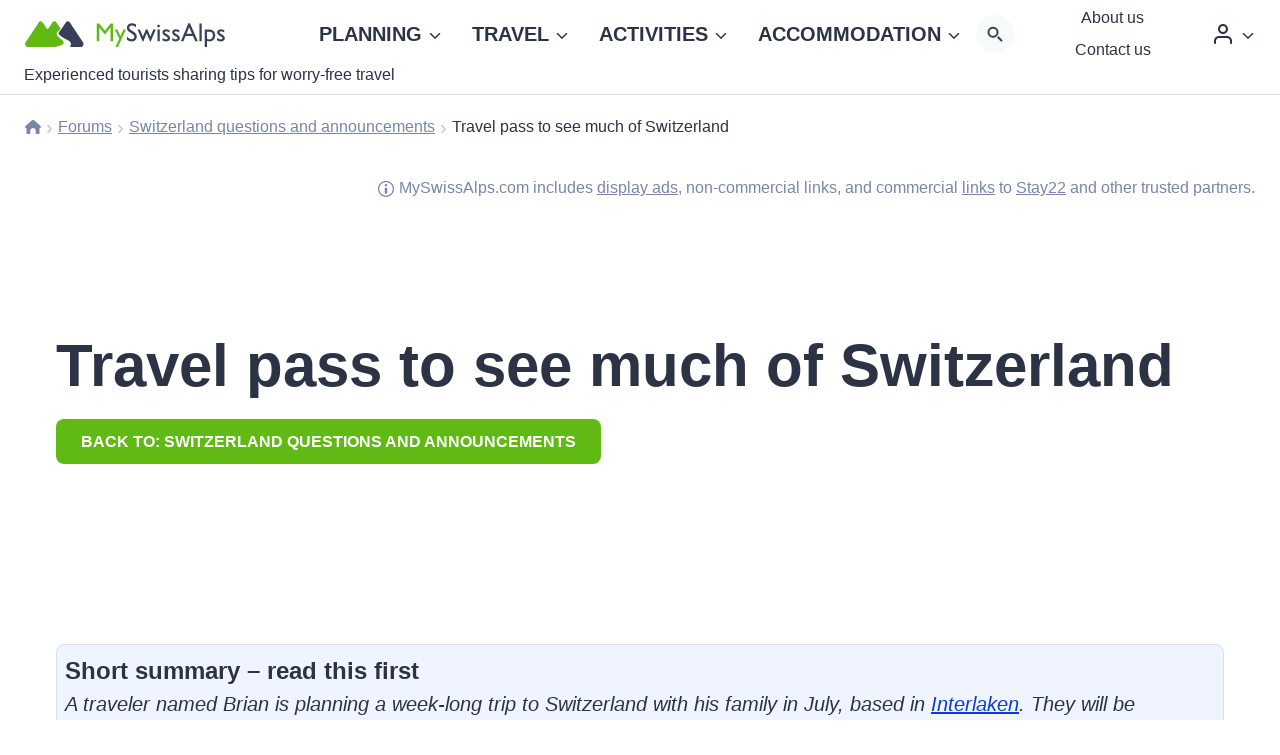

--- FILE ---
content_type: text/html; charset=UTF-8
request_url: https://www.myswissalps.com/community/thread/what-travel-pass-would-be-best/
body_size: 41121
content:
<!doctype html>
<html lang="en-US" prefix="og: https://ogp.me/ns#" class="no-js" itemtype="https://schema.org/Blog" itemscope>
<head>
	<meta charset="UTF-8">
	<meta name="viewport" content="width=device-width, initial-scale=1, minimum-scale=1">
	<link rel="stylesheet" id="kadence-dark-mode-css" href="https://www.myswissalps.com/wp-content/plugins/kadence-pro/dist/dark-mode/dark-mode.css?ver=1.1.11" media="print" onload="this.media=&#039;all&#039;;this.onload=null;">
<style id='kadence-dark-mode-inline-css'>
:root{color-scheme:light dark;}html:not(.specificity){color-scheme:light;}html body{--global-light-toggle-switch:#F7FAFC;--global-dark-toggle-switch:#2D3748;}body.color-switch-dark{color-scheme:dark;--global-gray-400:#4B5563;--global-gray-500:#6B7280;--global-palette1:#40a8ff;--global-palette2:#da291c;--global-palette3:#ffffff;--global-palette4:#eef6fb;--global-palette5:#e6f2f9;--global-palette6:#e6f2f9;--global-palette7:#043858;--global-palette8:#0e2f45;--global-palette9:#01243b;--wp--preset--color--theme-palette-1:var(--global-palette1);--wp--preset--color--theme-palette-2:var(--global-palette2);--wp--preset--color--theme-palette-3:var(--global-palette3);--wp--preset--color--theme-palette-4:var(--global-palette4);--wp--preset--color--theme-palette-5:var(--global-palette5);--wp--preset--color--theme-palette-6:var(--global-palette6);--wp--preset--color--theme-palette-7:var(--global-palette7);--wp--preset--color--theme-palette-8:var(--global-palette8);--wp--preset--color--theme-palette-9:var(--global-palette9);--global-palette9rgb:1, 36, 59;--global-palette-highlight:var(--global-palette1);--global-palette-highlight-alt:#61ba13;--global-palette-highlight-alt2:var(--global-palette9);--global-palette-btn-bg:#61ba13;--global-palette-btn-bg-hover:#488b0e;--global-palette-btn:var(--global-palette9);--global-palette-btn-hover:var(--global-palette9);--tec-color-background-events:var(--global-palette9);--tec-color-text-event-date:var(--global-palette3);--tec-color-text-event-title:var(--global-palette3);--tec-color-text-events-title:var(--global-palette3);--tec-color-background-view-selector-list-item-hover:var(--global-palette7);--tec-color-background-secondary:var(--global-palette7);--tec-color-link-primary:var(--global-palette3);--tec-color-icon-active:var(--global-palette3);--tec-color-day-marker-month:var(--global-palette4);--tec-color-border-active-month-grid-hover:var(--global-palette5);--tec-color-accent-primary:var(--global-palette1);}.kadence-color-palette-fixed-switcher{bottom:30px;}.kadence-color-palette-fixed-switcher.kcpf-position-right{right:30px;}.kadence-color-palette-fixed-switcher.kcpf-position-left{left:30px;}.kadence-color-palette-fixed-switcher .kadence-color-palette-switcher.kcps-style-switch.kcps-type-icon button.kadence-color-palette-toggle:after{width:calc( 1.2em + .3em );height:calc( 1.2em + .3em );}.kadence-color-palette-fixed-switcher .kadence-color-palette-switcher button.kadence-color-palette-toggle .kadence-color-palette-icon{font-size:1.2em;}.kadence-color-palette-header-switcher{--global-light-toggle-switch:#F7FAFC;--global-dark-toggle-switch:#2D3748;}.kadence-color-palette-header-switcher .kadence-color-palette-switcher.kcps-style-switch.kcps-type-icon button.kadence-color-palette-toggle:after{width:calc( 1.2em + .3em );height:calc( 1.2em + .3em );}.kadence-color-palette-header-switcher .kadence-color-palette-switcher button.kadence-color-palette-toggle .kadence-color-palette-icon{font-size:1.2em;}.kadence-color-palette-mobile-switcher{--global-light-toggle-switch:#F7FAFC;--global-dark-toggle-switch:#2D3748;}.kadence-color-palette-mobile-switcher .kadence-color-palette-switcher.kcps-style-switch.kcps-type-icon button.kadence-color-palette-toggle:after{width:calc( 1.2em + .3em );height:calc( 1.2em + .3em );}.kadence-color-palette-mobile-switcher .kadence-color-palette-switcher button.kadence-color-palette-toggle .kadence-color-palette-icon{font-size:1.2em;}.kadence-color-palette-footer-switcher{--global-light-toggle-switch:#2d3748;--global-dark-toggle-switch:#eeebe5;}.kadence-color-palette-footer-switcher .kadence-color-palette-switcher{margin:5px 0px 0px 0px;}.kadence-color-palette-footer-switcher .kadence-color-palette-switcher.kcps-style-switch.kcps-type-icon button.kadence-color-palette-toggle:after{width:calc( 1.2em + .3em );height:calc( 1.2em + .3em );}.kadence-color-palette-footer-switcher .kadence-color-palette-switcher button.kadence-color-palette-toggle .kadence-color-palette-icon{font-size:1.2em;}
</style>
	<style>img:is([sizes="auto" i], [sizes^="auto," i]) { contain-intrinsic-size: 3000px 1500px }</style>
	
            <script data-no-defer="1" data-ezscrex="false" data-cfasync="false" data-pagespeed-no-defer data-cookieconsent="ignore" defer src="[data-uri]"></script>
        
            <script data-no-defer="1" data-ezscrex="false" data-cfasync="false" data-pagespeed-no-defer data-cookieconsent="ignore" defer src="[data-uri]"></script>
        
<!-- Search Engine Optimization by Rank Math PRO - https://rankmath.com/ -->
<title>Travel pass to see much of Switzerland</title><link rel="preload" href="https://www.myswissalps.com/wp-content/uploads/myswissalps-dark.svg" as="image"><link rel="preload" href="https://www.myswissalps.com/wp-content/uploads/myswissalps.svg" as="image"><link rel="preload" href="https://www.myswissalps.com/wp-content/uploads/myswissalps-dark.svg" as="image" fetchpriority="high" /><link rel="preload" href="https://www.myswissalps.com/wp-content/uploads/myswissalps.svg" as="image" fetchpriority="high" /><link rel="preload" href="https://www.myswissalps.com/wp-content/cache/perfmatters/www.myswissalps.com/css/topic.used.css?ver=1768033123" as="style" /><link rel="stylesheet" id="perfmatters-used-css" href="https://www.myswissalps.com/wp-content/cache/perfmatters/www.myswissalps.com/css/topic.used.css?ver=1768033123" media="all" />
<meta name="robots" content="follow, index, max-snippet:-1, max-video-preview:-1, max-image-preview:large"/>
<link rel="canonical" href="https://www.myswissalps.com/community/thread/what-travel-pass-would-be-best/" />
<meta property="og:locale" content="en_US" />
<meta property="og:type" content="article" />
<meta property="og:title" content="Travel pass to see much of Switzerland" />
<meta property="og:description" content="Short summary – read this firstA traveler named Brian is planning a week-long trip to Switzerland with his family in July, based in Interlaken. They will be traveling by train from Basel Mulhouse and want to explore the country, including the Golden Pass line. Brian is seeking advice on whether to purchase a travel pass..." />
<meta property="og:url" content="https://www.myswissalps.com/community/thread/what-travel-pass-would-be-best/" />
<meta property="og:site_name" content="MySwissAlps.com" />
<meta property="og:updated_time" content="2023-09-08T08:41:50+02:00" />
<meta name="twitter:card" content="summary_large_image" />
<meta name="twitter:title" content="Travel pass to see much of Switzerland" />
<meta name="twitter:description" content="Short summary – read this firstA traveler named Brian is planning a week-long trip to Switzerland with his family in July, based in Interlaken. They will be traveling by train from Basel Mulhouse and want to explore the country, including the Golden Pass line. Brian is seeking advice on whether to purchase a travel pass..." />
<!-- /Rank Math WordPress SEO plugin -->

<link rel='dns-prefetch' href='//fd.cleantalk.org' />
<link rel="alternate" type="application/rss+xml" title="MySwissAlps.com &raquo; Feed" href="https://www.myswissalps.com/feed/" />
<link rel="alternate" type="application/rss+xml" title="MySwissAlps.com &raquo; Comments Feed" href="https://www.myswissalps.com/comments/feed/" />
			<script type="pmdelayedscript" data-cfasync="false" data-no-optimize="1" data-no-defer="1" data-no-minify="1">document.documentElement.classList.remove( 'no-js' );</script>
			<link rel="alternate" type="application/rss+xml" title="MySwissAlps.com &raquo; Travel pass to see much of Switzerland Comments Feed" href="https://www.myswissalps.com/community/thread/what-travel-pass-would-be-best/feed/" />
<!-- www.myswissalps.com is managing ads with Advanced Ads 2.0.14 – https://wpadvancedads.com/ --><script id="ohcc-ad-ready" type="pmdelayedscript" data-cfasync="false" data-no-optimize="1" data-no-defer="1" data-no-minify="1">
			window.advanced_ads_ready=function(e,a){a=a||"complete";var d=function(e){return"interactive"===a?"loading"!==e:"complete"===e};d(document.readyState)?e():document.addEventListener("readystatechange",(function(a){d(a.target.readyState)&&e()}),{once:"interactive"===a})},window.advanced_ads_ready_queue=window.advanced_ads_ready_queue||[];		</script>
		<link rel="stylesheet" id="kadence-blocks-column-css" href="https://www.myswissalps.com/wp-content/plugins/kadence-blocks/dist/style-blocks-column.css?ver=3.5.9" media="print" onload="this.media=&#039;all&#039;;this.onload=null;">
<link rel="stylesheet" id="kadence-blocks-pro-dynamichtml-css" href="https://www.myswissalps.com/wp-content/plugins/kadence-blocks-pro/dist/style-blocks-dynamichtml.css?ver=2.7.8" media="print" onload="this.media=&#039;all&#039;;this.onload=null;">
<link rel="stylesheet" id="wp-block-library-css" href="https://www.myswissalps.com/wp-includes/css/dist/block-library/style.min.css?ver=6.8.1" media="print" onload="this.media=&#039;all&#039;;this.onload=null;">
<style id='classic-theme-styles-inline-css'>
/*! This file is auto-generated */
.wp-block-button__link{color:#fff;background-color:#32373c;border-radius:9999px;box-shadow:none;text-decoration:none;padding:calc(.667em + 2px) calc(1.333em + 2px);font-size:1.125em}.wp-block-file__button{background:#32373c;color:#fff;text-decoration:none}
</style>
<link rel="stylesheet" id="bbp-default-css" href="https://www.myswissalps.com/wp-content/themes/kadence_child/css/bbpress.min.css?ver=2.7.0992-alpha-2" media="print" onload="this.media=&#039;all&#039;;this.onload=null;">
<link rel="stylesheet" id="cleantalk-public-css-css" href="https://www.myswissalps.com/wp-content/plugins/cleantalk-spam-protect/css/cleantalk-public.min.css?ver=6.70.99-fix_1767780578" media="print" onload="this.media=&#039;all&#039;;this.onload=null;">
<link rel="stylesheet" id="cleantalk-email-decoder-css-css" href="https://www.myswissalps.com/wp-content/plugins/cleantalk-spam-protect/css/cleantalk-email-decoder.min.css?ver=6.70.99-fix_1767780578" media="print" onload="this.media=&#039;all&#039;;this.onload=null;">
<link rel="stylesheet" id="urm-frontend-listing-frontend-style-css" href="https://www.myswissalps.com/wp-content/plugins/user-registration-pro/assets/css/user-registration-frontend-listing-frontend.css?ver=5.2.3" media="print" onload="this.media=&#039;all&#039;;this.onload=null;">
<link rel="stylesheet" id="user-registration-pro-admin-style-css" href="https://www.myswissalps.com/wp-content/plugins/user-registration-pro/assets/css/user-registration-pro-admin.css?ver=5.2.3" media="print" onload="this.media=&#039;all&#039;;this.onload=null;">
<link rel="stylesheet" id="wpml-legacy-horizontal-list-0-css" href="https://www.myswissalps.com/wp-content/plugins/sitepress-multilingual-cms/templates/language-switchers/legacy-list-horizontal/style.min.css?ver=1" media="print" onload="this.media=&#039;all&#039;;this.onload=null;">
<link rel="stylesheet" id="cmplz-general-css" href="https://www.myswissalps.com/wp-content/plugins/complianz-gdpr-premium/assets/css/cookieblocker.min.css?ver=1762098000" media="print" onload="this.media=&#039;all&#039;;this.onload=null;">
<link rel="stylesheet" id="fluent_snippet_4-main-style-sheet-css" href="https://www.myswissalps.com/wp-content/fluent-snippet-storage/cached/4-main-style-sheet.css?ver=1768063989" media="print" onload="this.media=&#039;all&#039;;this.onload=null;">
<link rel="stylesheet" id="fluent_snippet_5-additional-style-sheet-css" href="https://www.myswissalps.com/wp-content/fluent-snippet-storage/cached/5-additional-style-sheet.css?ver=1760527688" media="print" onload="this.media=&#039;all&#039;;this.onload=null;">
<link rel="stylesheet" id="kadence-global-css" href="https://www.myswissalps.com/wp-content/themes/kadence/assets/css/global.min.css?ver=1.2.25" media="print" onload="this.media=&#039;all&#039;;this.onload=null;">
<style id='kadence-global-inline-css'>
/* Kadence Base CSS */
:root{--global-palette1:#083ed3;--global-palette2:#da291c;--global-palette3:#2c3345;--global-palette4:#7a86a9;--global-palette5:#002ba1;--global-palette6:#dbdfea;--global-palette7:#e5e8f0;--global-palette8:#f2f4f7;--global-palette9:#ffffff;--global-palette9rgb:255, 255, 255;--global-palette-highlight:var(--global-palette1);--global-palette-highlight-alt:#61ba13;--global-palette-highlight-alt2:var(--global-palette9);--global-palette-btn-bg:#61ba13;--global-palette-btn-bg-hover:#488b0e;--global-palette-btn:var(--global-palette9);--global-palette-btn-hover:var(--global-palette9);--global-body-font-family:-apple-system,BlinkMacSystemFont,"Segoe UI",Roboto,Oxygen-Sans,Ubuntu,Cantarell,"Helvetica Neue",sans-serif, "Apple Color Emoji", "Segoe UI Emoji", "Segoe UI Symbol";--global-heading-font-family:inherit;--global-primary-nav-font-family:inherit;--global-fallback-font:sans-serif;--global-display-fallback-font:sans-serif;--global-content-width:2000px;--global-content-wide-width:calc(2000px + 230px);--global-content-narrow-width:842px;--global-content-edge-padding:1.5rem;--global-content-boxed-padding:2rem;--global-calc-content-width:calc(2000px - var(--global-content-edge-padding) - var(--global-content-edge-padding) );--wp--style--global--content-size:var(--global-calc-content-width);}.wp-site-blocks{--global-vw:calc( 100vw - ( 0.5 * var(--scrollbar-offset)));}body{background:var(--global-palette9);}body, input, select, optgroup, textarea{font-style:normal;font-weight:400;font-size:20px;line-height:28px;letter-spacing:0em;font-family:var(--global-body-font-family);color:var(--global-palette3);}.content-bg, body.content-style-unboxed .site{background:var(--global-palette9);}h1,h2,h3,h4,h5,h6{font-family:var(--global-heading-font-family);}h1{font-style:normal;font-weight:700;font-size:60px;line-height:74px;text-transform:none;color:var(--global-palette3);}h2{font-style:normal;font-weight:700;font-size:48px;line-height:56px;letter-spacing:0em;text-transform:none;color:var(--global-palette3);}h3{font-style:normal;font-weight:700;font-size:24px;line-height:30px;text-transform:none;color:var(--global-palette3);}h4{font-style:normal;font-weight:700;font-size:19px;line-height:27px;text-transform:none;color:var(--global-palette3);}h5{font-style:normal;font-weight:700;font-size:20px;line-height:1.5;text-transform:none;color:var(--global-palette3);}h6{font-style:normal;font-weight:700;font-size:18px;line-height:1.5;text-transform:none;color:var(--global-palette3);}.entry-hero h1{font-style:normal;text-transform:none;}.entry-hero .kadence-breadcrumbs, .entry-hero .search-form{font-style:normal;text-transform:none;}.entry-hero .kadence-breadcrumbs{max-width:2000px;}.site-container, .site-header-row-layout-contained, .site-footer-row-layout-contained, .entry-hero-layout-contained, .comments-area, .alignfull > .wp-block-cover__inner-container, .alignwide > .wp-block-cover__inner-container{max-width:var(--global-content-width);}.content-width-narrow .content-container.site-container, .content-width-narrow .hero-container.site-container{max-width:var(--global-content-narrow-width);}@media all and (min-width: 2230px){.wp-site-blocks .content-container  .alignwide{margin-left:-115px;margin-right:-115px;width:unset;max-width:unset;}}@media all and (min-width: 1102px){.content-width-narrow .wp-site-blocks .content-container .alignwide{margin-left:-130px;margin-right:-130px;width:unset;max-width:unset;}}.content-style-boxed .wp-site-blocks .entry-content .alignwide{margin-left:calc( -1 * var( --global-content-boxed-padding ) );margin-right:calc( -1 * var( --global-content-boxed-padding ) );}.content-area{margin-top:5rem;margin-bottom:5rem;}@media all and (max-width: 1024px){.content-area{margin-top:3rem;margin-bottom:3rem;}}@media all and (max-width: 767px){.content-area{margin-top:2rem;margin-bottom:2rem;}}@media all and (max-width: 1024px){:root{--global-content-boxed-padding:2rem;}}@media all and (max-width: 767px){:root{--global-content-edge-padding:0.6rem;--global-content-boxed-padding:0.5rem;}}.entry-content-wrap{padding:2rem;}@media all and (max-width: 1024px){.entry-content-wrap{padding:2rem;}}@media all and (max-width: 767px){.entry-content-wrap{padding:0.5rem;}}.entry.single-entry{box-shadow:0px 0px 0px 0px rgba(0,0,0,0.05);}.entry.loop-entry{box-shadow:0px 0px 0px 0px rgba(0,0,0,0.05);}.loop-entry .entry-content-wrap{padding:2rem;}@media all and (max-width: 1024px){.loop-entry .entry-content-wrap{padding:2rem;}}@media all and (max-width: 767px){.loop-entry .entry-content-wrap{padding:0.5rem;}}.has-sidebar:not(.has-left-sidebar) .content-container{grid-template-columns:1fr 20%;}.has-sidebar.has-left-sidebar .content-container{grid-template-columns:20% 1fr;}button, .button, .wp-block-button__link, input[type="button"], input[type="reset"], input[type="submit"], .fl-button, .elementor-button-wrapper .elementor-button, .wc-block-components-checkout-place-order-button, .wc-block-cart__submit{font-style:normal;font-weight:700;font-size:0.8em;text-transform:uppercase;border-radius:8px;padding:10px 25px 10px 25px;border:7px none currentColor;box-shadow:0px 0px 0px 0px rgba(0,0,0,0);}.wp-block-button.is-style-outline .wp-block-button__link{padding:10px 25px 10px 25px;}button:hover, button:focus, button:active, .button:hover, .button:focus, .button:active, .wp-block-button__link:hover, .wp-block-button__link:focus, .wp-block-button__link:active, input[type="button"]:hover, input[type="button"]:focus, input[type="button"]:active, input[type="reset"]:hover, input[type="reset"]:focus, input[type="reset"]:active, input[type="submit"]:hover, input[type="submit"]:focus, input[type="submit"]:active, .elementor-button-wrapper .elementor-button:hover, .elementor-button-wrapper .elementor-button:focus, .elementor-button-wrapper .elementor-button:active, .wc-block-cart__submit:hover{box-shadow:0px 0px 0px 0px rgba(0,0,0,0.1);}.kb-button.kb-btn-global-outline.kb-btn-global-inherit{padding-top:calc(10px - 2px);padding-right:calc(25px - 2px);padding-bottom:calc(10px - 2px);padding-left:calc(25px - 2px);}@media all and (min-width: 1025px){.transparent-header .entry-hero .entry-hero-container-inner{padding-top:0px;}}@media all and (max-width: 1024px){.mobile-transparent-header .entry-hero .entry-hero-container-inner{padding-top:0px;}}@media all and (max-width: 767px){.mobile-transparent-header .entry-hero .entry-hero-container-inner{padding-top:0px;}}
/* Kadence Header CSS */
@media all and (max-width: 1024px){.mobile-transparent-header #masthead{position:absolute;left:0px;right:0px;z-index:100;}.kadence-scrollbar-fixer.mobile-transparent-header #masthead{right:var(--scrollbar-offset,0);}.mobile-transparent-header #masthead, .mobile-transparent-header .site-top-header-wrap .site-header-row-container-inner, .mobile-transparent-header .site-main-header-wrap .site-header-row-container-inner, .mobile-transparent-header .site-bottom-header-wrap .site-header-row-container-inner{background:transparent;}.site-header-row-tablet-layout-fullwidth, .site-header-row-tablet-layout-standard{padding:0px;}}@media all and (min-width: 1025px){.transparent-header #masthead{position:absolute;left:0px;right:0px;z-index:100;}.transparent-header.kadence-scrollbar-fixer #masthead{right:var(--scrollbar-offset,0);}.transparent-header #masthead, .transparent-header .site-top-header-wrap .site-header-row-container-inner, .transparent-header .site-main-header-wrap .site-header-row-container-inner, .transparent-header .site-bottom-header-wrap .site-header-row-container-inner{background:transparent;}}@media all and (max-width: 1024px){.site-branding a.brand img{max-width:200px;}.site-branding a.brand img.svg-logo-image{width:200px;}}@media all and (max-width: 767px){.site-branding a.brand img{max-width:150px;}.site-branding a.brand img.svg-logo-image{width:150px;}}.site-branding{padding:421 421 421 421;}@media all and (max-width: 1024px){.site-branding{padding:0px 10px 0px 0px;}}@media all and (max-width: 767px){.site-branding .site-title{font-size:20px;}}#masthead, #masthead .kadence-sticky-header.item-is-fixed:not(.item-at-start):not(.site-header-row-container):not(.site-main-header-wrap), #masthead .kadence-sticky-header.item-is-fixed:not(.item-at-start) > .site-header-row-container-inner{background:var(--global-palette9);}.site-main-header-wrap .site-header-row-container-inner{border-top:0px none transparent;border-bottom:0px none transparent;}.site-main-header-wrap .site-header-row-container-inner>.site-container{padding:4px 25px 0px 25px;}@media all and (max-width: 1024px){.site-main-header-wrap .site-header-row-container-inner>.site-container{padding:0px 15px 0px 15px;}}@media all and (max-width: 767px){.site-main-header-wrap .site-header-row-container-inner>.site-container{padding:0px 5px 0px 5px;}}.site-bottom-header-wrap .site-header-row-container-inner{border-top:0px none transparent;border-bottom:0px none transparent;}.site-bottom-header-inner-wrap{min-height:0px;}#masthead .kadence-sticky-header.item-is-fixed:not(.item-at-start):not(.site-header-row-container):not(.item-hidden-above):not(.site-main-header-wrap), #masthead .kadence-sticky-header.item-is-fixed:not(.item-at-start):not(.item-hidden-above) > .site-header-row-container-inner{background:var(--global-palette9);}.header-navigation[class*="header-navigation-style-underline"] .header-menu-container.primary-menu-container>ul>li>a:after{width:calc( 100% - 1.5em);}.main-navigation .primary-menu-container > ul > li.menu-item > a{padding-left:calc(1.5em / 2);padding-right:calc(1.5em / 2);padding-top:0.6em;padding-bottom:0.6em;color:var(--global-palette3);background:rgba(255,255,255,0);}.main-navigation .primary-menu-container > ul > li.menu-item .dropdown-nav-special-toggle{right:calc(1.5em / 2);}.main-navigation .primary-menu-container > ul > li.menu-item > a:hover{color:#61ba13;background:rgba(255,255,255,0);}.main-navigation .primary-menu-container > ul > li.menu-item.current-menu-item > a{color:#61ba13;background:rgba(255,255,255,0);}.header-navigation[class*="header-navigation-style-underline"] .header-menu-container.secondary-menu-container>ul>li>a:after{width:calc( 100% - 10px);}.secondary-navigation .secondary-menu-container > ul > li.menu-item > a{padding-left:calc(10px / 2);padding-right:calc(10px / 2);padding-top:0em;padding-bottom:0em;color:var(--global-palette3);}.secondary-navigation .primary-menu-container > ul > li.menu-item .dropdown-nav-special-toggle{right:calc(10px / 2);}.secondary-navigation .secondary-menu-container > ul li.menu-item > a{font-style:normal;font-size:14px;}.secondary-navigation .secondary-menu-container > ul > li.menu-item > a:hover{color:#61ba13;}.secondary-navigation .secondary-menu-container > ul > li.menu-item.current-menu-item > a{color:#61ba13;}.header-navigation .header-menu-container ul ul.sub-menu, .header-navigation .header-menu-container ul ul.submenu{background:var(--global-palette9);box-shadow:0px 4px 20px 0px rgba(44,51,69,0.2);}.header-navigation .header-menu-container ul ul li.menu-item, .header-menu-container ul.menu > li.kadence-menu-mega-enabled > ul > li.menu-item > a{border-bottom:1px solid var(--global-palette7);}.header-navigation .header-menu-container ul ul li.menu-item > a{width:300px;padding-top:1em;padding-bottom:1em;color:var(--global-palette3);font-style:normal;font-size:0.9em;line-height:1.4em;}.header-navigation .header-menu-container ul ul li.menu-item > a:hover{color:#61ba13;background:var(--global-palette9);}.header-navigation .header-menu-container ul ul li.menu-item.current-menu-item > a{color:#61ba13;background:var(--global-palette9);}.mobile-toggle-open-container .menu-toggle-open, .mobile-toggle-open-container .menu-toggle-open:focus{color:var(--global-palette1);padding:0.4em 0.6em 0.4em 0.6em;font-size:14px;}.mobile-toggle-open-container .menu-toggle-open.menu-toggle-style-bordered{border:0px none currentColor;}.mobile-toggle-open-container .menu-toggle-open .menu-toggle-icon{font-size:40px;}.mobile-toggle-open-container .menu-toggle-open:hover, .mobile-toggle-open-container .menu-toggle-open:focus-visible{color:var(--global-palette2);}.mobile-navigation ul li{font-style:normal;font-size:16px;}.mobile-navigation ul li a{padding-top:1em;padding-bottom:1em;}.mobile-navigation ul li > a, .mobile-navigation ul li.menu-item-has-children > .drawer-nav-drop-wrap{background:var(--global-palette8);color:var(--global-palette3);}.mobile-navigation ul li > a:hover, .mobile-navigation ul li.menu-item-has-children > .drawer-nav-drop-wrap:hover{background:var(--global-palette8);color:#61ba13;}.mobile-navigation ul li.current-menu-item > a, .mobile-navigation ul li.current-menu-item.menu-item-has-children > .drawer-nav-drop-wrap{background:var(--global-palette8);color:#61ba13;}.mobile-navigation ul li.menu-item-has-children .drawer-nav-drop-wrap, .mobile-navigation ul li:not(.menu-item-has-children) a{border-bottom:1px dotted var(--global-palette6);}.mobile-navigation:not(.drawer-navigation-parent-toggle-true) ul li.menu-item-has-children .drawer-nav-drop-wrap button{border-left:1px dotted var(--global-palette6);}#mobile-drawer .drawer-inner, #mobile-drawer.popup-drawer-layout-fullwidth.popup-drawer-animation-slice .pop-portion-bg, #mobile-drawer.popup-drawer-layout-fullwidth.popup-drawer-animation-slice.pop-animated.show-drawer .drawer-inner{background:var(--global-palette8);}#mobile-drawer .drawer-header .drawer-toggle{padding:0.6em 0.15em 0.6em 0.15em;font-size:24px;}#mobile-drawer .drawer-header .drawer-toggle, #mobile-drawer .drawer-header .drawer-toggle:focus{color:var(--global-palette3);}#mobile-drawer .drawer-header .drawer-toggle:hover, #mobile-drawer .drawer-header .drawer-toggle:focus:hover{color:var(--global-palette6);}.header-html{font-style:normal;font-size:13px;color:var(--global-palette3);}.header-html a{color:var(--global-palette3);}.header-html a:hover{color:var(--global-palette3);}.mobile-html{font-style:normal;font-size:13px;color:var(--global-palette9);}.mobile-html a{color:var(--global-palette9);}.mobile-html a:hover{color:var(--global-palette3);}
/* Kadence Footer CSS */
.site-bottom-footer-wrap .site-footer-row-container-inner{border-top:1px solid var(--global-palette6);}.site-bottom-footer-inner-wrap{min-height:10px;padding-top:0px;padding-bottom:0px;grid-column-gap:0px;}.site-bottom-footer-inner-wrap .widget{margin-bottom:0px;}.site-bottom-footer-inner-wrap .site-footer-section:not(:last-child):after{right:calc(-0px / 2);}#colophon .footer-html{font-style:normal;font-size:14px;color:var(--global-palette3);}#colophon .footer-navigation .footer-menu-container > ul > li > a{padding-left:calc(24px / 2);padding-right:calc(24px / 2);padding-top:calc(0em / 2);padding-bottom:calc(0em / 2);color:var(--global-palette3);}#colophon .footer-navigation .footer-menu-container > ul li a{font-style:normal;font-size:14px;}#colophon .footer-navigation .footer-menu-container > ul li a:hover{color:#61ba13;}#colophon .footer-navigation .footer-menu-container > ul li.current-menu-item > a{color:#61ba13;}
/* Kadence BBPress CSS */
.topic-title .bbp-search-form ::-webkit-input-placeholder{color:currentColor;opacity:0.5;}.topic-title .bbp-search-form ::placeholder{color:currentColor;opacity:0.5;}.topic-title .bbp-search-form{max-width:100%;width:300px;}.topic-title .bbp-search-form form{margin:1em 0em 1em 0em;}
/* Kadence Pro Header CSS */
.header-navigation-dropdown-direction-left ul ul.submenu, .header-navigation-dropdown-direction-left ul ul.sub-menu{right:0px;left:auto;}.rtl .header-navigation-dropdown-direction-right ul ul.submenu, .rtl .header-navigation-dropdown-direction-right ul ul.sub-menu{left:0px;right:auto;}.header-account-button .nav-drop-title-wrap > .kadence-svg-iconset, .header-account-button > .kadence-svg-iconset{font-size:1.2em;}.site-header-item .header-account-button .nav-drop-title-wrap, .site-header-item .header-account-wrap > .header-account-button{display:flex;align-items:center;}.header-account-style-icon_label .header-account-label{padding-left:5px;}.header-account-style-label_icon .header-account-label{padding-right:5px;}.site-header-item .header-account-wrap .header-account-button{text-decoration:none;box-shadow:none;color:inherit;background:transparent;padding:0.6em 0em 0.6em 0em;}.header-mobile-account-wrap .header-account-button .nav-drop-title-wrap > .kadence-svg-iconset, .header-mobile-account-wrap .header-account-button > .kadence-svg-iconset{font-size:1.2em;}.header-mobile-account-wrap .header-account-button .nav-drop-title-wrap, .header-mobile-account-wrap > .header-account-button{display:flex;align-items:center;}.header-mobile-account-wrap.header-account-style-icon_label .header-account-label{padding-left:5px;}.header-mobile-account-wrap.header-account-style-label_icon .header-account-label{padding-right:5px;}.header-mobile-account-wrap .header-account-button{text-decoration:none;box-shadow:none;color:inherit;background:transparent;padding:0.6em 0em 0.6em 0em;}#login-drawer .drawer-inner .drawer-content{display:flex;justify-content:center;align-items:center;position:absolute;top:0px;bottom:0px;left:0px;right:0px;padding:0px;}#loginform p label{display:block;}#login-drawer #loginform{width:100%;}#login-drawer #loginform input{width:100%;}#login-drawer #loginform input[type="checkbox"]{width:auto;}#login-drawer .drawer-inner .drawer-header{position:relative;z-index:100;}#login-drawer .drawer-content_inner.widget_login_form_inner{padding:2em;width:100%;max-width:350px;border-radius:.25rem;background:var(--global-palette9);color:var(--global-palette4);}#login-drawer .lost_password a{color:var(--global-palette6);}#login-drawer .lost_password, #login-drawer .register-field{text-align:center;}#login-drawer .widget_login_form_inner p{margin-top:1.2em;margin-bottom:0em;}#login-drawer .widget_login_form_inner p:first-child{margin-top:0em;}#login-drawer .widget_login_form_inner label{margin-bottom:0.5em;}#login-drawer hr.register-divider{margin:1.2em 0;border-width:1px;}#login-drawer .register-field{font-size:90%;}@media all and (min-width: 1025px){#login-drawer hr.register-divider.hide-desktop{display:none;}#login-drawer p.register-field.hide-desktop{display:none;}}@media all and (max-width: 1024px){#login-drawer hr.register-divider.hide-mobile{display:none;}#login-drawer p.register-field.hide-mobile{display:none;}}@media all and (max-width: 767px){#login-drawer hr.register-divider.hide-mobile{display:none;}#login-drawer p.register-field.hide-mobile{display:none;}}.header-html2{font-style:normal;font-size:35px;line-height:1.38;color:var(--global-palette3);margin:0px 0px 8px 0px;}.header-html2 a{color:var(--global-palette3);}.header-html2 a:hover{color:var(--global-palette3);}.mobile-html2{font-style:normal;font-size:0.8em;line-height:1.5;text-transform:none;color:var(--global-palette3);margin:0px 0px 7px 0px;}.mobile-html2 a{color:var(--global-palette3);}.mobile-html2 a:hover{color:var(--global-palette3);}.tertiary-navigation .tertiary-menu-container > ul > li.menu-item > a{padding-left:calc(1.2em / 2);padding-right:calc(1.2em / 2);padding-top:0.6em;padding-bottom:0.6em;color:var(--global-palette5);}.tertiary-navigation .tertiary-menu-container > ul > li.menu-item > a:hover{color:var(--global-palette-highlight);}.tertiary-navigation .tertiary-menu-container > ul > li.menu-item.current-menu-item > a{color:var(--global-palette3);}.header-navigation[class*="header-navigation-style-underline"] .header-menu-container.tertiary-menu-container>ul>li>a:after{width:calc( 100% - 1.2em);}.quaternary-navigation .quaternary-menu-container > ul > li.menu-item > a{padding-left:calc(1.2em / 2);padding-right:calc(1.2em / 2);padding-top:0.6em;padding-bottom:0.6em;color:var(--global-palette5);}.quaternary-navigation .quaternary-menu-container > ul > li.menu-item > a:hover{color:var(--global-palette-highlight);}.quaternary-navigation .quaternary-menu-container > ul > li.menu-item.current-menu-item > a{color:var(--global-palette3);}.header-navigation[class*="header-navigation-style-underline"] .header-menu-container.quaternary-menu-container>ul>li>a:after{width:calc( 100% - 1.2em);}#main-header .header-divider{border-right:23px solid var(--global-palette1);height:50%;}#main-header .header-divider2{border-right:1px solid var(--global-palette6);height:50%;}#main-header .header-divider3{border-right:1px solid var(--global-palette6);height:50%;}#mobile-header .header-mobile-divider, #mobile-drawer .header-mobile-divider{border-right:1px solid var(--global-palette6);height:50%;}#mobile-drawer .header-mobile-divider{border-top:1px solid var(--global-palette6);width:50%;}#mobile-header .header-mobile-divider2{border-right:1px solid var(--global-palette6);height:50%;}#mobile-drawer .header-mobile-divider2{border-top:1px solid var(--global-palette6);width:50%;}.header-item-search-bar form ::-webkit-input-placeholder{color:currentColor;opacity:0.5;}.header-item-search-bar form ::placeholder{color:currentColor;opacity:0.5;}.header-search-bar form{max-width:100%;width:12em;}.header-search-bar form input.search-field, .header-search-bar form .kadence-search-icon-wrap{color:var(--global-palette2);}.header-search-bar form input.search-field:focus, .header-search-bar form input.search-submit:hover ~ .kadence-search-icon-wrap, #main-header .header-search-bar form button[type="submit"]:hover ~ .kadence-search-icon-wrap{color:var(--global-palette2);}.header-mobile-search-bar form{max-width:calc(100vw - var(--global-sm-spacing) - var(--global-sm-spacing));width:240px;}.header-mobile-search-bar form input.search-field, .header-mobile-search-bar form .kadence-search-icon-wrap{color:var(--global-palette2);}.header-mobile-search-bar form input.search-field:focus, .header-mobile-search-bar form input.search-submit:hover ~ .kadence-search-icon-wrap, #mobile-header .header-mobile-search-bar form button[type="submit"]:hover ~ .kadence-search-icon-wrap{color:var(--global-palette1);}.header-widget-lstyle-normal .header-widget-area-inner a:not(.button){text-decoration:underline;}.element-contact-inner-wrap{display:flex;flex-wrap:wrap;align-items:center;margin-top:-0.6em;margin-left:calc(-0.6em / 2);margin-right:calc(-0.6em / 2);}.element-contact-inner-wrap .header-contact-item{display:inline-flex;flex-wrap:wrap;align-items:center;margin-top:0.6em;margin-left:calc(0.6em / 2);margin-right:calc(0.6em / 2);}.element-contact-inner-wrap .header-contact-item .kadence-svg-iconset{font-size:1em;}.header-contact-item img{display:inline-block;}.header-contact-item .contact-label{margin-left:0.3em;}.rtl .header-contact-item .contact-label{margin-right:0.3em;margin-left:0px;}.header-mobile-contact-wrap .element-contact-inner-wrap{display:flex;flex-wrap:wrap;align-items:center;margin-top:-0.6em;margin-left:calc(-0.6em / 2);margin-right:calc(-0.6em / 2);}.header-mobile-contact-wrap .element-contact-inner-wrap .header-contact-item{display:inline-flex;flex-wrap:wrap;align-items:center;margin-top:0.6em;margin-left:calc(0.6em / 2);margin-right:calc(0.6em / 2);}.header-mobile-contact-wrap .element-contact-inner-wrap .header-contact-item .kadence-svg-iconset{font-size:1em;}#main-header .header-button2{border:2px none transparent;box-shadow:0px 0px 0px -7px rgba(0,0,0,0);}#main-header .header-button2:hover{box-shadow:0px 15px 25px -7px rgba(0,0,0,0.1);}.mobile-header-button2-wrap .mobile-header-button-inner-wrap .mobile-header-button2{border:2px none transparent;box-shadow:0px 0px 0px -7px rgba(0,0,0,0);}.mobile-header-button2-wrap .mobile-header-button-inner-wrap .mobile-header-button2:hover{box-shadow:0px 15px 25px -7px rgba(0,0,0,0.1);}#widget-drawer.popup-drawer-layout-fullwidth .drawer-content .header-widget2, #widget-drawer.popup-drawer-layout-sidepanel .drawer-inner{max-width:400px;}#widget-drawer.popup-drawer-layout-fullwidth .drawer-content .header-widget2{margin:0 auto;}.widget-toggle-open{display:flex;align-items:center;background:transparent;box-shadow:none;}.widget-toggle-open:hover, .widget-toggle-open:focus{border-color:currentColor;background:transparent;box-shadow:none;}.widget-toggle-open .widget-toggle-icon{display:flex;}.widget-toggle-open .widget-toggle-label{padding-right:5px;}.rtl .widget-toggle-open .widget-toggle-label{padding-left:5px;padding-right:0px;}.widget-toggle-open .widget-toggle-label:empty, .rtl .widget-toggle-open .widget-toggle-label:empty{padding-right:0px;padding-left:0px;}.widget-toggle-open-container .widget-toggle-open{color:var(--global-palette5);padding:0.4em 0.6em 0.4em 0.6em;font-size:14px;}.widget-toggle-open-container .widget-toggle-open.widget-toggle-style-bordered{border:1px solid currentColor;}.widget-toggle-open-container .widget-toggle-open .widget-toggle-icon{font-size:20px;}.widget-toggle-open-container .widget-toggle-open:hover, .widget-toggle-open-container .widget-toggle-open:focus{color:var(--global-palette-highlight);}#widget-drawer .header-widget-2style-normal a:not(.button){text-decoration:underline;}#widget-drawer .header-widget-2style-plain a:not(.button){text-decoration:none;}#widget-drawer .header-widget2 .widget-title{color:var(--global-palette9);}#widget-drawer .header-widget2{color:var(--global-palette8);}#widget-drawer .header-widget2 a:not(.button), #widget-drawer .header-widget2 .drawer-sub-toggle{color:var(--global-palette8);}#widget-drawer .header-widget2 a:not(.button):hover, #widget-drawer .header-widget2 .drawer-sub-toggle:hover{color:var(--global-palette9);}#mobile-secondary-site-navigation ul li{font-size:14px;}#mobile-secondary-site-navigation ul li a{padding-top:1em;padding-bottom:1em;}#mobile-secondary-site-navigation ul li > a, #mobile-secondary-site-navigation ul li.menu-item-has-children > .drawer-nav-drop-wrap{color:var(--global-palette1);}#mobile-secondary-site-navigation ul li > a:hover, #mobile-secondary-site-navigation ul li.menu-item-has-children > .drawer-nav-drop-wrap:hover{color:var(--global-palette2);}#mobile-secondary-site-navigation ul li.current-menu-item > a, #mobile-secondary-site-navigation ul li.current-menu-item.menu-item-has-children > .drawer-nav-drop-wrap{color:var(--global-palette1);}#mobile-secondary-site-navigation ul li.menu-item-has-children .drawer-nav-drop-wrap, #mobile-secondary-site-navigation ul li:not(.menu-item-has-children) a{border-bottom:1px solid rgba(255,255,255,0.1);}#mobile-secondary-site-navigation:not(.drawer-navigation-parent-toggle-true) ul li.menu-item-has-children .drawer-nav-drop-wrap button{border-left:1px solid rgba(255,255,255,0.1);}
</style>
<link rel="stylesheet" id="kadence-simplelightbox-css-css" href="https://www.myswissalps.com/wp-content/themes/kadence/assets/css/simplelightbox.min.css?ver=1.2.25" media="print" onload="this.media=&#039;all&#039;;this.onload=null;">
<link rel="stylesheet" id="kadence-header-css" href="https://www.myswissalps.com/wp-content/themes/kadence/assets/css/header.min.css?ver=1.2.25" media="print" onload="this.media=&#039;all&#039;;this.onload=null;">
<link rel="stylesheet" id="kadence-content-css" href="https://www.myswissalps.com/wp-content/themes/kadence/assets/css/content.min.css?ver=1.2.25" media="print" onload="this.media=&#039;all&#039;;this.onload=null;">
<link rel="stylesheet" id="kadence-footer-css" href="https://www.myswissalps.com/wp-content/themes/kadence/assets/css/footer.min.css?ver=1.2.25" media="print" onload="this.media=&#039;all&#039;;this.onload=null;">
<link rel="stylesheet" id="gdatt-attachments-css" href="https://www.myswissalps.com/wp-content/plugins/gd-bbpress-attachments/css/front.min.css?ver=4.9_b2800_free" media="print" onload="this.media=&#039;all&#039;;this.onload=null;">
<link rel="stylesheet" id="kadence-rankmath-css" href="https://www.myswissalps.com/wp-content/themes/kadence/assets/css/rankmath.min.css?ver=1.2.25" media="print" onload="this.media=&#039;all&#039;;this.onload=null;">
<style id='kadence-blocks-global-variables-inline-css'>
:root {--global-kb-font-size-sm:clamp(0.8rem, 0.73rem + 0.217vw, 0.9rem);--global-kb-font-size-md:clamp(1.1rem, 0.995rem + 0.326vw, 1.25rem);--global-kb-font-size-lg:clamp(1.75rem, 1.576rem + 0.543vw, 2rem);--global-kb-font-size-xl:clamp(2.25rem, 1.728rem + 1.63vw, 3rem);--global-kb-font-size-xxl:clamp(2.5rem, 1.456rem + 3.26vw, 4rem);--global-kb-font-size-xxxl:clamp(2.75rem, 0.489rem + 7.065vw, 6rem);}
</style>
<style id='kadence_blocks_css-inline-css'>
.kadence-column3754_192fdc-20 > .kt-inside-inner-col{display:flex;}.kadence-column3754_192fdc-20 > .kt-inside-inner-col{column-gap:var(--global-kb-gap-sm, 1rem);}.kadence-column3754_192fdc-20 > .kt-inside-inner-col{flex-direction:row;flex-wrap:wrap;align-items:flex-start;}.kadence-column3754_192fdc-20 > .kt-inside-inner-col > *, .kadence-column3754_192fdc-20 > .kt-inside-inner-col > figure.wp-block-image, .kadence-column3754_192fdc-20 > .kt-inside-inner-col > figure.wp-block-kadence-image{margin-top:0px;margin-bottom:0px;}.kadence-column3754_192fdc-20 > .kt-inside-inner-col > .kb-image-is-ratio-size{flex-grow:1;}.kt-row-column-wrap > .kadence-column3754_192fdc-20{align-self:flex-start;}.kt-inner-column-height-full:not(.kt-has-1-columns) > .wp-block-kadence-column.kadence-column3754_192fdc-20{align-self:auto;}.kt-inner-column-height-full:not(.kt-has-1-columns) > .wp-block-kadence-column.kadence-column3754_192fdc-20 > .kt-inside-inner-col{align-items:flex-start;}@media all and (max-width: 1024px){.kt-row-column-wrap > .kadence-column3754_192fdc-20{align-self:flex-start;}}@media all and (max-width: 1024px){.kt-inner-column-height-full:not(.kt-has-1-columns) > .wp-block-kadence-column.kadence-column3754_192fdc-20{align-self:auto;}}@media all and (max-width: 1024px){.kt-inner-column-height-full:not(.kt-has-1-columns) > .wp-block-kadence-column.kadence-column3754_192fdc-20 > .kt-inside-inner-col{align-items:flex-start;}}@media all and (max-width: 1024px){.kadence-column3754_192fdc-20 > .kt-inside-inner-col{flex-direction:row;flex-wrap:wrap;align-items:flex-start;}}@media all and (min-width: 768px) and (max-width: 1024px){.kadence-column3754_192fdc-20 > .kt-inside-inner-col > *, .kadence-column3754_192fdc-20 > .kt-inside-inner-col > figure.wp-block-image, .kadence-column3754_192fdc-20 > .kt-inside-inner-col > figure.wp-block-kadence-image{margin-top:0px;margin-bottom:0px;}.kadence-column3754_192fdc-20 > .kt-inside-inner-col > .kb-image-is-ratio-size{flex-grow:1;}}@media all and (max-width: 767px){.kt-row-column-wrap > .kadence-column3754_192fdc-20{align-self:flex-start;}.kt-inner-column-height-full:not(.kt-has-1-columns) > .wp-block-kadence-column.kadence-column3754_192fdc-20{align-self:auto;}.kt-inner-column-height-full:not(.kt-has-1-columns) > .wp-block-kadence-column.kadence-column3754_192fdc-20 > .kt-inside-inner-col{align-items:flex-start;}.kadence-column3754_192fdc-20 > .kt-inside-inner-col{flex-direction:row;flex-wrap:wrap;}.kadence-column3754_192fdc-20 > .kt-inside-inner-col > *, .kadence-column3754_192fdc-20 > .kt-inside-inner-col > figure.wp-block-image, .kadence-column3754_192fdc-20 > .kt-inside-inner-col > figure.wp-block-kadence-image{margin-top:0px;margin-bottom:0px;}.kadence-column3754_192fdc-20 > .kt-inside-inner-col > .kb-image-is-ratio-size{flex-grow:1;}}.kadence-column3754_bc0ba7-29 > .kt-inside-inner-col{display:flex;}.kadence-column3754_bc0ba7-29 > .kt-inside-inner-col{column-gap:var(--global-kb-gap-sm, 1rem);}.kadence-column3754_bc0ba7-29 > .kt-inside-inner-col{flex-direction:column;justify-content:flex-start;}.kadence-column3754_bc0ba7-29 > .kt-inside-inner-col > .aligncenter{width:100%;}.kt-row-column-wrap > .kadence-column3754_bc0ba7-29{align-self:flex-start;}.kt-inner-column-height-full:not(.kt-has-1-columns) > .wp-block-kadence-column.kadence-column3754_bc0ba7-29{align-self:auto;}.kt-inner-column-height-full:not(.kt-has-1-columns) > .wp-block-kadence-column.kadence-column3754_bc0ba7-29 > .kt-inside-inner-col{flex-direction:column;justify-content:flex-start;}@media all and (max-width: 1024px){.kt-row-column-wrap > .kadence-column3754_bc0ba7-29{align-self:flex-start;}}@media all and (max-width: 1024px){.kt-inner-column-height-full:not(.kt-has-1-columns) > .wp-block-kadence-column.kadence-column3754_bc0ba7-29{align-self:auto;}}@media all and (max-width: 1024px){.kt-inner-column-height-full:not(.kt-has-1-columns) > .wp-block-kadence-column.kadence-column3754_bc0ba7-29 > .kt-inside-inner-col{flex-direction:column;justify-content:flex-start;}}@media all and (max-width: 1024px){.kadence-column3754_bc0ba7-29 > .kt-inside-inner-col{flex-direction:column;}}@media all and (max-width: 767px){.kt-row-column-wrap > .kadence-column3754_bc0ba7-29{align-self:flex-start;}.kt-inner-column-height-full:not(.kt-has-1-columns) > .wp-block-kadence-column.kadence-column3754_bc0ba7-29{align-self:auto;}.kt-inner-column-height-full:not(.kt-has-1-columns) > .wp-block-kadence-column.kadence-column3754_bc0ba7-29 > .kt-inside-inner-col{flex-direction:column;justify-content:flex-start;}.kadence-column3754_bc0ba7-29 > .kt-inside-inner-col{flex-direction:column;}}.kadence-column3754_da944b-e0 > .kt-inside-inner-col{column-gap:var(--global-kb-gap-sm, 1rem);}.kadence-column3754_da944b-e0 > .kt-inside-inner-col{flex-direction:column;}.kadence-column3754_da944b-e0 > .kt-inside-inner-col > .aligncenter{width:100%;}@media all and (max-width: 1024px){.kadence-column3754_da944b-e0 > .kt-inside-inner-col{flex-direction:column;}}@media all and (max-width: 767px){.kadence-column3754_da944b-e0 > .kt-inside-inner-col{flex-direction:column;}}.kadence-column3754_772675-85 > .kt-inside-inner-col{display:flex;}.kadence-column3754_772675-85 > .kt-inside-inner-col{column-gap:var(--global-kb-gap-sm, 1rem);}.kadence-column3754_772675-85 > .kt-inside-inner-col{flex-direction:column;justify-content:flex-start;}.kadence-column3754_772675-85 > .kt-inside-inner-col > .aligncenter{width:100%;}.kt-row-column-wrap > .kadence-column3754_772675-85{align-self:flex-start;}.kt-inner-column-height-full:not(.kt-has-1-columns) > .wp-block-kadence-column.kadence-column3754_772675-85{align-self:auto;}.kt-inner-column-height-full:not(.kt-has-1-columns) > .wp-block-kadence-column.kadence-column3754_772675-85 > .kt-inside-inner-col{flex-direction:column;justify-content:flex-start;}@media all and (max-width: 1024px){.kt-row-column-wrap > .kadence-column3754_772675-85{align-self:flex-start;}}@media all and (max-width: 1024px){.kt-inner-column-height-full:not(.kt-has-1-columns) > .wp-block-kadence-column.kadence-column3754_772675-85{align-self:auto;}}@media all and (max-width: 1024px){.kt-inner-column-height-full:not(.kt-has-1-columns) > .wp-block-kadence-column.kadence-column3754_772675-85 > .kt-inside-inner-col{flex-direction:column;justify-content:flex-start;}}@media all and (max-width: 1024px){.kadence-column3754_772675-85 > .kt-inside-inner-col{flex-direction:column;}}@media all and (max-width: 767px){.kt-row-column-wrap > .kadence-column3754_772675-85{align-self:flex-start;}.kt-inner-column-height-full:not(.kt-has-1-columns) > .wp-block-kadence-column.kadence-column3754_772675-85{align-self:auto;}.kt-inner-column-height-full:not(.kt-has-1-columns) > .wp-block-kadence-column.kadence-column3754_772675-85 > .kt-inside-inner-col{flex-direction:column;justify-content:flex-start;}.kadence-column3754_772675-85 > .kt-inside-inner-col{flex-direction:column;}}.kadence-column3754_250bf7-12 > .kt-inside-inner-col{column-gap:var(--global-kb-gap-sm, 1rem);}.kadence-column3754_250bf7-12 > .kt-inside-inner-col{flex-direction:column;}.kadence-column3754_250bf7-12 > .kt-inside-inner-col > .aligncenter{width:100%;}@media all and (max-width: 1024px){.kadence-column3754_250bf7-12 > .kt-inside-inner-col{flex-direction:column;}}@media all and (max-width: 767px){.kadence-column3754_250bf7-12 > .kt-inside-inner-col{flex-direction:column;}}.kadence-column3754_ded03b-9d > .kt-inside-inner-col{column-gap:var(--global-kb-gap-sm, 1rem);}.kadence-column3754_ded03b-9d > .kt-inside-inner-col{flex-direction:column;}.kadence-column3754_ded03b-9d > .kt-inside-inner-col > .aligncenter{width:100%;}@media all and (max-width: 1024px){.kadence-column3754_ded03b-9d > .kt-inside-inner-col{flex-direction:column;}}@media all and (max-width: 767px){.kadence-column3754_ded03b-9d > .kt-inside-inner-col{flex-direction:column;}}.kadence-column3754_2a2db2-1c > .kt-inside-inner-col{column-gap:var(--global-kb-gap-sm, 1rem);}.kadence-column3754_2a2db2-1c > .kt-inside-inner-col{flex-direction:column;}.kadence-column3754_2a2db2-1c > .kt-inside-inner-col > .aligncenter{width:100%;}@media all and (max-width: 1024px){.kadence-column3754_2a2db2-1c > .kt-inside-inner-col{flex-direction:column;}}@media all and (max-width: 767px){.kadence-column3754_2a2db2-1c > .kt-inside-inner-col{flex-direction:column;}}
</style>
<script id="wpml-cookie-js-extra" type="pmdelayedscript" data-cfasync="false" data-no-optimize="1" data-no-defer="1" data-no-minify="1">
var wpml_cookies = {"wp-wpml_current_language":{"value":"en","expires":1,"path":"\/"}};
var wpml_cookies = {"wp-wpml_current_language":{"value":"en","expires":1,"path":"\/"}};
</script>
<script src="https://www.myswissalps.com/wp-content/plugins/sitepress-multilingual-cms/res/js/cookies/language-cookie.js?ver=476000" id="wpml-cookie-js" defer data-wp-strategy="defer" type="pmdelayedscript" data-cfasync="false" data-no-optimize="1" data-no-defer="1" data-no-minify="1"></script>
<script src="https://www.myswissalps.com/wp-content/plugins/complianz-gdpr-premium/pro/tcf-stub/build/index.js?ver=1762098000" id="cmplz-tcf-stub-js" type="pmdelayedscript" data-cfasync="false" data-no-optimize="1" data-no-defer="1" data-no-minify="1"></script>
<script src="https://www.myswissalps.com/wp-content/plugins/google-analytics-premium/assets/js/frontend-gtag.min.js?ver=9.5.3" id="monsterinsights-frontend-script-js" async data-wp-strategy="async" type="pmdelayedscript" data-cfasync="false" data-no-optimize="1" data-no-defer="1" data-no-minify="1"></script>
<script data-cfasync="false" data-wpfc-render="false" type="text/plain" data-service="google-analytics" data-category="statistics" id='monsterinsights-frontend-script-js-extra'>var monsterinsights_frontend = {"js_events_tracking":"true","download_extensions":"pdf,zip,docx,xlsx","inbound_paths":"[{\"path\":\"\\\/link\\\/\",\"label\":\"affiliate\"}]","home_url":"https:\/\/www.myswissalps.com","hash_tracking":"true","v4_id":"G-CRB95SX1EF"};</script>
<script src="https://www.myswissalps.com/wp-includes/js/jquery/jquery.min.js?ver=3.7.1" id="jquery-core-js" type="pmdelayedscript" data-cfasync="false" data-no-optimize="1" data-no-defer="1" data-no-minify="1"></script>
<script src="https://www.myswissalps.com/wp-content/plugins/cleantalk-spam-protect/js/apbct-public-bundle.min.js?ver=6.70.99-fix_1767780578" id="apbct-public-bundle.min-js-js" type="pmdelayedscript" data-cfasync="false" data-no-optimize="1" data-no-defer="1" data-no-minify="1"></script>
<script src="https://fd.cleantalk.org/ct-bot-detector-wrapper.js?ver=6.70.99-fix" id="ct_bot_detector-js" defer data-wp-strategy="defer" type="pmdelayedscript" data-cfasync="false" data-no-optimize="1" data-no-defer="1" data-no-minify="1"></script>
<script id="wpgmza_data-js-extra" type="pmdelayedscript" data-cfasync="false" data-no-optimize="1" data-no-defer="1" data-no-minify="1">
var wpgmza_google_api_status = {"message":"Enqueued","code":"ENQUEUED"};
</script>
<script src="https://www.myswissalps.com/wp-content/plugins/wp-google-maps/wpgmza_data.js?ver=6.8.1" id="wpgmza_data-js" type="pmdelayedscript" data-cfasync="false" data-no-optimize="1" data-no-defer="1" data-no-minify="1"></script>
<script src="https://www.myswissalps.com/wp-content/fluent-snippet-storage/cached/16-table-of-contents.js?ver=1752758202" id="fluent_snippet_16-table-of-contents-js" type="pmdelayedscript" data-cfasync="false" data-no-optimize="1" data-no-defer="1" data-no-minify="1"></script>
<script id="cmplz-tcf-js-extra" type="pmdelayedscript" data-cfasync="false" data-no-optimize="1" data-no-defer="1" data-no-minify="1">
var cmplz_tcf = {"cmp_url":"https:\/\/www.myswissalps.com\/wp-content\/uploads\/complianz\/","retention_string":"Retention in days","undeclared_string":"Not declared","isServiceSpecific":"1","excludedVendors":{"15":15,"66":66,"119":119,"139":139,"141":141,"174":174,"192":192,"262":262,"375":375,"377":377,"387":387,"427":427,"435":435,"512":512,"527":527,"569":569,"581":581,"587":587,"626":626,"644":644,"667":667,"713":713,"733":733,"736":736,"748":748,"776":776,"806":806,"822":822,"830":830,"836":836,"856":856,"879":879,"882":882,"888":888,"909":909,"970":970,"986":986,"1015":1015,"1018":1018,"1022":1022,"1039":1039,"1078":1078,"1079":1079,"1094":1094,"1149":1149,"1156":1156,"1167":1167,"1173":1173,"1199":1199,"1211":1211,"1216":1216,"1252":1252,"1263":1263,"1298":1298,"1305":1305,"1342":1342,"1343":1343,"1355":1355,"1365":1365,"1366":1366,"1368":1368,"1371":1371,"1373":1373,"1391":1391,"1405":1405,"1418":1418,"1423":1423,"1425":1425,"1440":1440,"1442":1442,"1482":1482,"1492":1492,"1496":1496,"1503":1503,"1508":1508,"1509":1509,"1510":1510,"1519":1519},"purposes":[1,2,3,4,5,6,7,8,9,10,11],"specialPurposes":[1,2,3],"features":[1,2,3],"specialFeatures":[1,2],"publisherCountryCode":"NL","lspact":"N","ccpa_applies":"","ac_mode":"1","debug":"","prefix":"cmplz_"};
</script>
<script defer src="https://www.myswissalps.com/wp-content/plugins/complianz-gdpr-premium/pro/tcf/build/index.js?ver=19bc4da4da0039b340b0" id="cmplz-tcf-js" type="pmdelayedscript" data-cfasync="false" data-no-optimize="1" data-no-defer="1" data-no-minify="1"></script>
<script id="advanced-ads-advanced-js-js-extra" type="pmdelayedscript" data-cfasync="false" data-no-optimize="1" data-no-defer="1" data-no-minify="1">
var advads_options = {"blog_id":"1","privacy":{"enabled":false,"state":"not_needed"}};
</script>
<script src="https://www.myswissalps.com/wp-content/plugins/advanced-ads/public/assets/js/advanced.min.js?ver=2.0.14" id="advanced-ads-advanced-js-js" type="pmdelayedscript" data-cfasync="false" data-no-optimize="1" data-no-defer="1" data-no-minify="1"></script>
<script id="advanced_ads_pro/visitor_conditions-js-extra" type="pmdelayedscript" data-cfasync="false" data-no-optimize="1" data-no-defer="1" data-no-minify="1">
var advanced_ads_pro_visitor_conditions = {"referrer_cookie_name":"advanced_ads_pro_visitor_referrer","referrer_exdays":"365","page_impr_cookie_name":"advanced_ads_page_impressions","page_impr_exdays":"3650"};
</script>
<script src="https://www.myswissalps.com/wp-content/plugins/advanced-ads-pro/modules/advanced-visitor-conditions/inc/conditions.min.js?ver=3.0.8" id="advanced_ads_pro/visitor_conditions-js" type="pmdelayedscript" data-cfasync="false" data-no-optimize="1" data-no-defer="1" data-no-minify="1"></script>
<script id="kadence-dark-mode-js-extra" type="pmdelayedscript" data-cfasync="false" data-no-optimize="1" data-no-defer="1" data-no-minify="1">
var kadenceDarkModeConfig = {"siteSlug":"1ahrvdj9kn10","auto":""};
</script>
<script src="https://www.myswissalps.com/wp-content/plugins/kadence-pro/dist/dark-mode/dark-mode.min.js?ver=1.1.11" id="kadence-dark-mode-js" type="pmdelayedscript" data-cfasync="false" data-no-optimize="1" data-no-defer="1" data-no-minify="1"></script>
<link rel="https://api.w.org/" href="https://www.myswissalps.com/wp-json/" /><link rel="alternate" title="JSON" type="application/json" href="https://www.myswissalps.com/wp-json/wp/v2/topic/809174" /><link rel="EditURI" type="application/rsd+xml" title="RSD" href="https://www.myswissalps.com/xmlrpc.php?rsd" />
<link rel="alternate" title="oEmbed (JSON)" type="application/json+oembed" href="https://www.myswissalps.com/wp-json/oembed/1.0/embed?url=https%3A%2F%2Fwww.myswissalps.com%2Fcommunity%2Fthread%2Fwhat-travel-pass-would-be-best%2F" />
<link rel="alternate" title="oEmbed (XML)" type="text/xml+oembed" href="https://www.myswissalps.com/wp-json/oembed/1.0/embed?url=https%3A%2F%2Fwww.myswissalps.com%2Fcommunity%2Fthread%2Fwhat-travel-pass-would-be-best%2F&#038;format=xml" />
<meta name="generator" content="WPML ver:4.7.6 stt:1,3;" />
			<style>.cmplz-hidden {
					display: none !important;
				}</style>                                <script type="pmdelayedscript" data-cfasync="false" data-no-optimize="1" data-no-defer="1" data-no-minify="1">function callClarity(method, params) {
	if (typeof window.clarity === 'function') {
		try {
			window.clarity(method, params);
		} catch (e) {
			console.warn('Clarity API error:', e);
		}
	}
}
(function (c, l, a, r, i, t, y) {
	c[a] = c[a] || function () { (c[a].q = c[a].q || []).push(arguments); };
	t = l.createElement(r);
	t.async = 1;
	t.src = "https://www.clarity.ms/tag/" + i;
	y = l.getElementsByTagName(r)[0];
	y.parentNode.insertBefore(t, y);
})(window, document, "clarity", "script", "mdduc9tj1j"); // Project ID: mdduc9tj1j
function getConsentFromEvent(e) {
	var d = e && e.detail && e.detail.categories ? e.detail.categories : [];
	var categories = Array.isArray(d) ? d : [];
	return {
		analyticsAllowed: categories.indexOf('statistics') !== -1,
		adsAllowed: categories.indexOf('marketing') !== -1
	};
}
function sendClarityConsent(analyticsAllowed, adsAllowed) {
	var status = function (b) { return b ? "granted" : "denied"; };
	callClarity('consentv2', {
		analytics_Storage: status(!!analyticsAllowed),
		ad_Storage: status(!!adsAllowed)
	});
}
function eraseClarityCookies() {
	callClarity('consent', false);
}
document.addEventListener('cmplz_fire_categories', function (e) {
	var consent = getConsentFromEvent(e);
	sendClarityConsent(consent.analyticsAllowed, consent.adsAllowed);
});
document.addEventListener('cmplz_revoke', function (e) {
	var consent = getConsentFromEvent(e);
	sendClarityConsent(consent.analyticsAllowed, consent.adsAllowed);
	if (!consent.analyticsAllowed && !consent.adsAllowed) {
		eraseClarityCookies();
	}
});

/* Script until 20251102:
(function(c,l,a,r,i,t,y){c[a]=c[a]||function(){(c[a].q=c[a].q||[]).push(arguments)};t=l.createElement(r);t.async=1;t.src="https://www.clarity.ms/tag/"+i;y=l.getElementsByTagName(r)[0];y.parentNode.insertBefore(t,y);})(window,document,"clarity","script","mdduc9tj1j");*/

/* Script until 20251210:
function callClarity(method, params) {
    if (typeof window.clarity === 'function') {
       try {
          window.clarity(method, params);
       } catch (e) {
          console.warn('Clarity API error:', e);
       }
    }
}

(function (c, l, a, r, i, t, y) {
    c[a] = c[a] || function () { (c[a].q = c[a].q || []).push(arguments); };
    t = l.createElement(r);
    t.async = 1;
    t.src = "https://www.clarity.ms/tag/" + i;
    y = l.getElementsByTagName(r)[0];
    y.parentNode.insertBefore(t, y);
})(window, document, "clarity", "script", "mdduc9tj1j"); // Project ID: mdduc9tj1j

callClarity('consentv2', {
    ad_Storage: "denied",
    analytics_Storage: "denied"
});

function getConsentFromEvent(e) {
    var d = e && e.detail && e.detail.categories ? e.detail.categories : {};
    return {
       analyticsAllowed: !!d.statistics,
       adsAllowed: !!d.marketing
    };
}

function sendClarityConsent(analyticsAllowed, adsAllowed) {
    var status = function (b) { return b ? "granted" : "denied"; };
    callClarity('consentv2', {
       analytics_Storage: status(!!analyticsAllowed),
       ad_Storage: status(!!adsAllowed)
    });
}

function eraseClarityCookies() {
    callClarity('consent', false);
}

document.addEventListener('cmplz_fire_categories', function (e) {
    var consent = getConsentFromEvent(e);
    sendClarityConsent(consent.analyticsAllowed, consent.adsAllowed);
});

document.addEventListener('cmplz_revoke', function (e) {
    var consent = getConsentFromEvent(e);
    sendClarityConsent(consent.analyticsAllowed, consent.adsAllowed);
    if (!consent.analyticsAllowed && !consent.adsAllowed) {
       eraseClarityCookies();
    }
});*/</script>
                                <script type="pmdelayedscript" src="//monu.delivery/site/4/8/0ff1f8-f772-4661-9fa0-17dbdd054d74.js" data-cfasync="false" data-perfmatters-type="text/javascript" data-no-optimize="1" data-no-defer="1" data-no-minify="1"></script><script async defer src="https://widget.getyourguide.com/dist/pa.umd.production.min.js" data-gyg-partner-id="JCSGAIF" type="pmdelayedscript" data-cfasync="false" data-no-optimize="1" data-no-defer="1" data-no-minify="1"></script><meta name="ir-site-verification-token" value="954266679"/><meta name="description" content="Hi everyoneMy family of 4 will be spending a week in switzerland in July based in interlaken. We are flying into Basel Mulhouse and will be looking to travel by train from the airport to interlaken. We will be looking to see as much of the country, via the train, as possible during our stay...."/><link rel="pingback" href="https://www.myswissalps.com/xmlrpc.php">		<script type="pmdelayedscript" data-perfmatters-type="text/javascript" data-cfasync="false" data-no-optimize="1" data-no-defer="1" data-no-minify="1">
			var advadsCfpQueue = [];
			var advadsCfpAd = function( adID ) {
				if ( 'undefined' === typeof advadsProCfp ) {
					advadsCfpQueue.push( adID )
				} else {
					advadsProCfp.addElement( adID )
				}
			}
		</script>
		<script src="https://www.myswissalps.com/wp-content/plugins/perfmatters/vendor/fastclick/pmfastclick.min.js" defer></script><script defer src="[data-uri]"></script>
		<!-- MonsterInsights Form Tracking -->
		<script data-cfasync="false" data-wpfc-render="false" type="text/plain" data-service="google-analytics" data-category="statistics">
			function monsterinsights_forms_record_impression(event) {
				monsterinsights_add_bloom_forms_ids();
				var monsterinsights_forms = document.getElementsByTagName("form");
				var monsterinsights_forms_i;
				for (monsterinsights_forms_i = 0; monsterinsights_forms_i < monsterinsights_forms.length; monsterinsights_forms_i++) {
					var monsterinsights_form_id = monsterinsights_forms[monsterinsights_forms_i].getAttribute("id");
					var skip_conversion = false;
					/* Check to see if it's contact form 7 if the id isn't set */
					if (!monsterinsights_form_id) {
						monsterinsights_form_id = monsterinsights_forms[monsterinsights_forms_i].parentElement.getAttribute("id");
						if (monsterinsights_form_id && monsterinsights_form_id.lastIndexOf('wpcf7-f', 0) === 0) {
							/* If so, let's grab that and set it to be the form's ID*/
							var tokens = monsterinsights_form_id.split('-').slice(0, 2);
							var result = tokens.join('-');
							monsterinsights_forms[monsterinsights_forms_i].setAttribute("id", result);/* Now we can do just what we did above */
							monsterinsights_form_id = monsterinsights_forms[monsterinsights_forms_i].getAttribute("id");
						} else {
							monsterinsights_form_id = false;
						}
					}

					/* Check if it's Ninja Forms & id isn't set. */
					if (!monsterinsights_form_id && monsterinsights_forms[monsterinsights_forms_i].parentElement.className.indexOf('nf-form-layout') >= 0) {
						monsterinsights_form_id = monsterinsights_forms[monsterinsights_forms_i].parentElement.parentElement.parentElement.getAttribute('id');
						if (monsterinsights_form_id && 0 === monsterinsights_form_id.lastIndexOf('nf-form-', 0)) {
							/* If so, let's grab that and set it to be the form's ID*/
							tokens = monsterinsights_form_id.split('-').slice(0, 3);
							result = tokens.join('-');
							monsterinsights_forms[monsterinsights_forms_i].setAttribute('id', result);
							/* Now we can do just what we did above */
							monsterinsights_form_id = monsterinsights_forms[monsterinsights_forms_i].getAttribute('id');
							skip_conversion = true;
						}
					}

					if (monsterinsights_form_id && monsterinsights_form_id !== 'commentform' && monsterinsights_form_id !== 'adminbar-search') {
						__gtagTracker('event', 'impression', {
							event_category: 'form',
							event_label: monsterinsights_form_id,
							value: 1,
							non_interaction: true
						});

						/* If a WPForms Form, we can use custom tracking */
						if (monsterinsights_form_id && 0 === monsterinsights_form_id.lastIndexOf('wpforms-form-', 0)) {
							continue;
						}

						/* Formiddable Forms, use custom tracking */
						if (monsterinsights_forms_has_class(monsterinsights_forms[monsterinsights_forms_i], 'frm-show-form')) {
							continue;
						}

						/* If a Gravity Form, we can use custom tracking */
						if (monsterinsights_form_id && 0 === monsterinsights_form_id.lastIndexOf('gform_', 0)) {
							continue;
						}

						/* If Ninja forms, we use custom conversion tracking */
						if (skip_conversion) {
							continue;
						}

						var custom_conversion_mi_forms = false;
						if (custom_conversion_mi_forms) {
							continue;
						}

						if (window.jQuery) {
							(function (form_id) {
								jQuery(document).ready(function () {
									jQuery('#' + form_id).on('submit', monsterinsights_forms_record_conversion);
								});
							})(monsterinsights_form_id);
						} else {
							var __gaFormsTrackerWindow = window;
							if (__gaFormsTrackerWindow.addEventListener) {
								document.getElementById(monsterinsights_form_id).addEventListener("submit", monsterinsights_forms_record_conversion, false);
							} else {
								if (__gaFormsTrackerWindow.attachEvent) {
									document.getElementById(monsterinsights_form_id).attachEvent("onsubmit", monsterinsights_forms_record_conversion);
								}
							}
						}

					} else {
						continue;
					}
				}
			}

			function monsterinsights_forms_has_class(element, className) {
				return (' ' + element.className + ' ').indexOf(' ' + className + ' ') > -1;
			}

			function monsterinsights_forms_record_conversion(event) {
				var monsterinsights_form_conversion_id = event.target.id;
				var monsterinsights_form_action = event.target.getAttribute("miforms-action");
				if (monsterinsights_form_conversion_id && !monsterinsights_form_action) {
					document.getElementById(monsterinsights_form_conversion_id).setAttribute("miforms-action", "submitted");
					__gtagTracker('event', 'conversion', {
						event_category: 'form',
						event_label: monsterinsights_form_conversion_id,
						value: 1,
					});
				}
			}

			/* Attach the events to all clicks in the document after page and GA has loaded */
			function monsterinsights_forms_load() {
				if (typeof (__gtagTracker) !== 'undefined' && __gtagTracker) {
					var __gtagFormsTrackerWindow = window;
					if (__gtagFormsTrackerWindow.addEventListener) {
						__gtagFormsTrackerWindow.addEventListener("load", monsterinsights_forms_record_impression, false);
					} else {
						if (__gtagFormsTrackerWindow.attachEvent) {
							__gtagFormsTrackerWindow.attachEvent("onload", monsterinsights_forms_record_impression);
						}
					}
				} else {
					setTimeout(monsterinsights_forms_load, 200);
				}
			}

			/* Custom Ninja Forms impression tracking */
			if (window.jQuery) {
				jQuery(document).on('nfFormReady', function (e, layoutView) {
					var label = layoutView.el;
					label = label.substring(1, label.length);
					label = label.split('-').slice(0, 3).join('-');
					__gtagTracker('event', 'impression', {
						event_category: 'form',
						event_label: label,
						value: 1,
						non_interaction: true
					});
				});
			}

			/* Custom Bloom Form tracker */
			function monsterinsights_add_bloom_forms_ids() {
				var bloom_forms = document.querySelectorAll('.et_bloom_form_content form');
				if (bloom_forms.length > 0) {
					for (var i = 0; i < bloom_forms.length; i++) {
						if ('' === bloom_forms[i].id) {
							var form_parent_root = monsterinsights_find_parent_with_class(bloom_forms[i], 'et_bloom_optin');
							if (form_parent_root) {
								var classes = form_parent_root.className.split(' ');
								for (var j = 0; j < classes.length; ++j) {
									if (0 === classes[j].indexOf('et_bloom_optin')) {
										bloom_forms[i].id = classes[j];
									}
								}
							}
						}
					}
				}
			}

			function monsterinsights_find_parent_with_class(element, className) {
				if (element.parentNode && '' !== className) {
					if (element.parentNode.className.indexOf(className) >= 0) {
						return element.parentNode;
					} else {
						return monsterinsights_find_parent_with_class(element.parentNode, className);
					}
				}
				return false;
			}

			monsterinsights_forms_load();
		</script>
		<!-- End MonsterInsights Form Tracking -->
		


		<!-- MonsterInsights Media Tracking -->
		<script data-service="youtube" data-category="marketing" data-cfasync="false" data-wpfc-render="false" type="text/plain" data-service="google-analytics" data-category="statistics">
			var monsterinsights_tracked_video_marks = {};
			var monsterinsights_youtube_percentage_tracking_timeouts = {};

			/* Works for YouTube and Vimeo */
			function monsterinsights_media_get_id_for_iframe( source, service ) {
				var iframeUrlParts = source.split('?');
				var stripedUrl = iframeUrlParts[0].split('/');
				var videoId = stripedUrl[ stripedUrl.length - 1 ];

				return service + '-player-' + videoId;
			}

			function monsterinsights_media_record_video_event( provider, event, label, parameters = {} ) {
				__gtagTracker('event', event, {
					event_category: 'video-' + provider,
					event_label: label,
					non_interaction: event === 'impression',
					...parameters
				});
			}

			function monsterinsights_media_maybe_record_video_progress( provider, label, videoId, videoParameters ) {
				var progressTrackingAllowedMarks = [10,25,50,75];

				if ( typeof monsterinsights_tracked_video_marks[ videoId ] == 'undefined' ) {
					monsterinsights_tracked_video_marks[ videoId ] = [];
				}

				var { video_percent } = videoParameters;

				if ( progressTrackingAllowedMarks.includes( video_percent ) && !monsterinsights_tracked_video_marks[ videoId ].includes( video_percent ) ) {
					monsterinsights_media_record_video_event( provider, 'video_progress', label, videoParameters );

					/* Prevent multiple records for the same percentage */
					monsterinsights_tracked_video_marks[ videoId ].push( video_percent );
				}
			}

			/* --- Vimeo --- */
            var monsterinsights_media_vimeo_plays = {};

            function monsterinsights_setup_vimeo_events_for_iframe(iframe, title, player) {
                var playerId = iframe.getAttribute('id');
                var videoLabel = title || iframe.title || iframe.getAttribute('src');

                if ( !playerId ) {
                    playerId = monsterinsights_media_get_id_for_iframe( iframe.getAttribute('src'), 'vimeo' );
                    iframe.setAttribute( 'id', playerId );
                }

                monsterinsights_media_vimeo_plays[playerId] = 0;

                var videoParameters = {
                    video_provider: 'vimeo',
                    video_title: title,
                    video_url: iframe.getAttribute('src')
                };

                /**
                 * Record Impression
                 **/
                monsterinsights_media_record_video_event( 'vimeo', 'impression', videoLabel, videoParameters );

                /**
                 * Record video start
                 **/
                player.on('play', function(data) {
                    let playerId = this.element.id;
                    if ( monsterinsights_media_vimeo_plays[playerId] === 0 ) {
                        monsterinsights_media_vimeo_plays[playerId]++;

                        videoParameters.video_duration = data.duration;
                        videoParameters.video_current_time = data.seconds;
                        videoParameters.video_percent = 0;

                        monsterinsights_media_record_video_event( 'vimeo', 'video_start', videoLabel, videoParameters );
                    }
                });

                /**
                 * Record video progress
                 **/
                player.on('timeupdate', function(data) {
                    var progress = Math.floor(data.percent * 100);

                    videoParameters.video_duration = data.duration;
                    videoParameters.video_current_time = data.seconds;
                    videoParameters.video_percent = progress;

                    monsterinsights_media_maybe_record_video_progress( 'vimeo', videoLabel, playerId, videoParameters );
                });

                /**
                 * Record video complete
                 **/
                player.on('ended', function(data) {
                    videoParameters.video_duration = data.duration;
                    videoParameters.video_current_time = data.seconds;
                    videoParameters.video_percent = 100;

                    monsterinsights_media_record_video_event( 'vimeo', 'video_complete', videoLabel, videoParameters );
                });
            }

			function monsterinsights_on_vimeo_load() {

				var vimeoIframes = document.querySelectorAll("iframe[src*='vimeo']");

				vimeoIframes.forEach(function( iframe ) {
                    //  Set up the player
					var player = new Vimeo.Player(iframe);

                    //  The getVideoTitle function returns a promise
                    player.getVideoTitle().then(function(title) {
                        /*
                         * Binding the events inside this callback guarantees that we
                         * always have the correct title for the video
                         */
                        monsterinsights_setup_vimeo_events_for_iframe(iframe, title, player)
                    });
				});
			}

			function monsterinsights_media_init_vimeo_events() {
				var vimeoIframes = document.querySelectorAll("iframe[src*='vimeo']");

				if ( vimeoIframes.length ) {

					/* Maybe load Vimeo API */
					if ( window.Vimeo === undefined ) {
						var tag = document.createElement("script");
						tag.src = "https://player.vimeo.com/api/player.js";
						tag.setAttribute("onload", "monsterinsights_on_vimeo_load()");
						document.body.append(tag);
					} else {
						/* Vimeo API already loaded, invoke callback */
						monsterinsights_on_vimeo_load();
					}
				}
			}

			/* --- End Vimeo --- */

			/* --- YouTube --- */
			function monsterinsights_media_on_youtube_load() {
				var monsterinsights_media_youtube_plays = {};

				function __onPlayerReady(event) {
					monsterinsights_media_youtube_plays[event.target.h.id] = 0;

					var videoParameters = {
						video_provider: 'youtube',
						video_title: event.target.videoTitle,
						video_url: event.target.playerInfo.videoUrl
					};
					monsterinsights_media_record_video_event( 'youtube', 'impression', videoParameters.video_title, videoParameters );
				}

				/**
				 * Record progress callback
				 **/
				function __track_youtube_video_progress( player, videoLabel, videoParameters ) {
					var { playerInfo } = player;
					var playerId = player.h.id;

					var duration = playerInfo.duration; /* player.getDuration(); */
					var currentTime = playerInfo.currentTime; /* player.getCurrentTime(); */

					var percentage = (currentTime / duration) * 100;
					var progress = Math.floor(percentage);

					videoParameters.video_duration = duration;
					videoParameters.video_current_time = currentTime;
					videoParameters.video_percent = progress;

					monsterinsights_media_maybe_record_video_progress( 'youtube', videoLabel, playerId, videoParameters );
				}

				function __youtube_on_state_change( event ) {
					var state = event.data;
					var player = event.target;
					var { playerInfo } = player;
					var playerId = player.h.id;

					var videoParameters = {
						video_provider: 'youtube',
						video_title: player.videoTitle,
						video_url: playerInfo.videoUrl
					};

					/**
					 * YouTube's API doesn't offer a progress or timeupdate event.
					 * We have to track progress manually by asking the player for the current time, every X milliseconds, using an
    interval
					 **/

					if ( state === YT.PlayerState.PLAYING) {
						if ( monsterinsights_media_youtube_plays[playerId] === 0 ) {
							monsterinsights_media_youtube_plays[playerId]++;
							/**
							 * Record video start
							 **/
							videoParameters.video_duration = playerInfo.duration;
							videoParameters.video_current_time = playerInfo.currentTime;
							videoParameters.video_percent = 0;

							monsterinsights_media_record_video_event( 'youtube', 'video_start', videoParameters.video_title, videoParameters );
						}

						monsterinsights_youtube_percentage_tracking_timeouts[ playerId ] = setInterval(
							__track_youtube_video_progress,
							500,
							player,
							videoParameters.video_title,
							videoParameters
						);
					} else if ( state === YT.PlayerState.PAUSED ) {
						/* When the video is paused clear the interval */
						clearInterval( monsterinsights_youtube_percentage_tracking_timeouts[ playerId ] );
					} else if ( state === YT.PlayerState.ENDED ) {

						/**
						 * Record video complete
						 **/
						videoParameters.video_duration = playerInfo.duration;
						videoParameters.video_current_time = playerInfo.currentTime;
						videoParameters.video_percent = 100;

						monsterinsights_media_record_video_event( 'youtube', 'video_complete', videoParameters.video_title, videoParameters );
						clearInterval( monsterinsights_youtube_percentage_tracking_timeouts[ playerId ] );
					}
				}

				var youtubeIframes = document.querySelectorAll("iframe[src*='youtube'],iframe[src*='youtu.be']");

				youtubeIframes.forEach(function( iframe ) {
					var playerId = iframe.getAttribute('id');

					if ( !playerId ) {
						playerId = monsterinsights_media_get_id_for_iframe( iframe.getAttribute('src'), 'youtube' );
						iframe.setAttribute( 'id', playerId );
					}

					new YT.Player(playerId, {
						events: {
							onReady: __onPlayerReady,
							onStateChange: __youtube_on_state_change
						}
					});
				});
			}

			function monsterinsights_media_load_youtube_api() {
				if ( window.YT ) {
					return;
				}

				var youtubeIframes = document.querySelectorAll("iframe[src*='youtube'],iframe[src*='youtu.be']");
				if ( 0 === youtubeIframes.length ) {
					return;
				}

				var tag = document.createElement("script");
				tag.src = "https://www.youtube.com/iframe_api";
				var firstScriptTag = document.getElementsByTagName('script')[0];
				firstScriptTag.parentNode.insertBefore(tag, firstScriptTag);
			}

			function monsterinsights_media_init_youtube_events() {
				/* YouTube always looks for a function called onYouTubeIframeAPIReady */
				window.onYouTubeIframeAPIReady = monsterinsights_media_on_youtube_load;
			}
			/* --- End YouTube --- */

			/* --- HTML Videos --- */
			function monsterinsights_media_init_html_video_events() {
				var monsterinsights_media_html_plays = {};
				var videos = document.querySelectorAll('video');
				var videosCount = 0;

				videos.forEach(function( video ) {

					var videoLabel = video.title;

					if ( !videoLabel ) {
						var videoCaptionEl = video.nextElementSibling;

						if ( videoCaptionEl && videoCaptionEl.nodeName.toLowerCase() === 'figcaption' ) {
							videoLabel = videoCaptionEl.textContent;
						} else {
							videoLabel = video.getAttribute('src');
						}
					}

					var videoTitle = videoLabel;

					var playerId = video.getAttribute('id');

					if ( !playerId ) {
						playerId = 'html-player-' + videosCount;
						video.setAttribute('id', playerId);
					}

					monsterinsights_media_html_plays[playerId] = 0

					var videoSrc = video.getAttribute('src')

					if ( ! videoSrc && video.currentSrc ) {
						videoSrc = video.currentSrc;
					}

					var videoParameters = {
						video_provider: 'html',
						video_title: videoTitle ? videoTitle : videoSrc,
						video_url: videoSrc,
					};

					/**
					 * Record Impression
					 **/
					monsterinsights_media_record_video_event( 'html', 'impression', videoLabel, videoParameters );

					/**
					 * Record video start
					 **/
					video.addEventListener('play', function(event) {
						let playerId = event.target.id;
						if ( monsterinsights_media_html_plays[playerId] === 0 ) {
							monsterinsights_media_html_plays[playerId]++;

							videoParameters.video_duration = video.duration;
							videoParameters.video_current_time = video.currentTime;
							videoParameters.video_percent = 0;

							monsterinsights_media_record_video_event( 'html', 'video_start', videoLabel, videoParameters );
						}
					}, false );

					/**
					 * Record video progress
					 **/
					video.addEventListener('timeupdate', function() {
						var percentage = (video.currentTime / video.duration) * 100;
						var progress = Math.floor(percentage);

						videoParameters.video_duration = video.duration;
						videoParameters.video_current_time = video.currentTime;
						videoParameters.video_percent = progress;

						monsterinsights_media_maybe_record_video_progress( 'html', videoLabel, playerId, videoParameters );
					}, false );

					/**
					 * Record video complete
					 **/
					video.addEventListener('ended', function() {
						var percentage = (video.currentTime / video.duration) * 100;
						var progress = Math.floor(percentage);

						videoParameters.video_duration = video.duration;
						videoParameters.video_current_time = video.currentTime;
						videoParameters.video_percent = progress;

						monsterinsights_media_record_video_event( 'html', 'video_complete', videoLabel, videoParameters );
					}, false );

					videosCount++;
				});
			}
			/* --- End HTML Videos --- */

			function monsterinsights_media_init_video_events() {
				/**
				 * HTML Video - Attach events & record impressions
				 */
				monsterinsights_media_init_html_video_events();

				/**
				 * Vimeo - Attach events & record impressions
				 */
				monsterinsights_media_init_vimeo_events();

				monsterinsights_media_load_youtube_api();
			}

			/* Attach events */
			function monsterinsights_media_load() {

				if ( typeof(__gtagTracker) === 'undefined' ) {
					setTimeout(monsterinsights_media_load, 200);
					return;
				}

				if ( document.readyState === "complete" ) { // Need this for cookie plugin.
					monsterinsights_media_init_video_events();
				} else if ( window.addEventListener ) {
					window.addEventListener( "load", monsterinsights_media_init_video_events, false );
				} else if ( window.attachEvent ) {
					window.attachEvent( "onload", monsterinsights_media_init_video_events);
				}

				/**
				 * YouTube - Attach events & record impressions.
				 * We don't need to attach this into page load event
				 * because we already use YT function "onYouTubeIframeAPIReady"
				 * and this will help on using onReady event with the player instantiation.
				 */
				monsterinsights_media_init_youtube_events();
			}

			monsterinsights_media_load();
		</script>
		<!-- End MonsterInsights Media Tracking -->

		
<!-- Monumetric Footer In-screen D: 728x90 T: 728x90 M: 320x50,320x100  START -->
<div id="mmt-de7b6832-b327-4d48-8ee9-df879769d4cc"></div><script type="pmdelayedscript" data-cfasync="false" data-perfmatters-type="text/javascript" data-no-optimize="1" data-no-defer="1" data-no-minify="1">$MMT = window.$MMT || {}; $MMT.cmd = $MMT.cmd || [];$MMT.cmd.push(function(){ $MMT.display.slots.push(["de7b6832-b327-4d48-8ee9-df879769d4cc"]); })</script>
<!-- Monumetric Footer In-screen D: 728x90 T: 728x90 M: 320x50,320x100  ENDS --><link rel="apple-touch-icon" href="https://www.myswissalps.com/wp-content/uploads/myswissalps_favicon-180-apple.png" /><link rel="icon" href="https://www.myswissalps.com/wp-content/uploads/cropped-myswissalps_favicon-256x256.png" sizes="32x32" />
<link rel="icon" href="https://www.myswissalps.com/wp-content/uploads/cropped-myswissalps_favicon-256x256.png" sizes="192x192" />
<link rel="apple-touch-icon" href="https://www.myswissalps.com/wp-content/uploads/cropped-myswissalps_favicon-256x256.png" />
<meta name="msapplication-TileImage" content="https://www.myswissalps.com/wp-content/uploads/cropped-myswissalps_favicon-384x384.png" />
  <script type="pmdelayedscript" data-cfasync="false" data-no-optimize="1" data-no-defer="1" data-no-minify="1">
    (function($) {
      $(document).on('facetwp-refresh', function() {
				// Add a div element with a CSS class when the listing refresh starts.
        $('.facetwp-template').prepend('<div class="ohcc-post-list-loading"></div>');
      });
      $(document).on('facetwp-loaded', function() {
				// Remove the element when the listing is loaded.
        $('.facetwp-template .ohcc-post-list-loading').remove();
      });
    })(jQuery);
  </script>
<noscript><style>.perfmatters-lazy[data-src]{display:none !important;}</style></noscript><style>.perfmatters-lazy.pmloaded,.perfmatters-lazy.pmloaded>img,.perfmatters-lazy>img.pmloaded,.perfmatters-lazy[data-ll-status=entered]{animation:500ms pmFadeIn}@keyframes pmFadeIn{0%{opacity:0}100%{opacity:1}}</style></head>

<body data-cmplz=1 class="topic bbpress no-js wp-singular topic-template-default single single-topic postid-809174 wp-custom-logo wp-embed-responsive wp-theme-kadence wp-child-theme-kadence_child user-registration-page no-anchor-scroll hide-focus-outline link-style-standard content-title-style-normal content-width-normal content-style-boxed content-vertical-padding-show non-transparent-header mobile-non-transparent-header color-switch-light has-dark-logo aa-prefix-ohcc-ad-">

<script type="pmdelayedscript" id="bbp-swap-no-js-body-class" data-perfmatters-type="text/javascript" data-cfasync="false" data-no-optimize="1" data-no-defer="1" data-no-minify="1">
	document.body.className = document.body.className.replace( 'bbp-no-js', 'bbp-js' );
</script>

<div id="wrapper" class="site wp-site-blocks">
			<a class="skip-link screen-reader-text scroll-ignore" href="#main">Skip to content</a>
		<header id="masthead" class="site-header" role="banner" itemtype="https://schema.org/WPHeader" itemscope>
	<div id="main-header" class="site-header-wrap">
		<div class="site-header-inner-wrap">
			<div class="site-header-upper-wrap">
				<div class="site-header-upper-inner-wrap">
					<div class="site-main-header-wrap site-header-row-container site-header-focus-item site-header-row-layout-fullwidth kadence-sticky-header" data-section="kadence_customizer_header_main" data-reveal-scroll-up="false" data-shrink="true" data-shrink-height="52">
	<div class="site-header-row-container-inner">
				<div class="site-container">
			<div class="site-main-header-inner-wrap site-header-row site-header-row-has-sides site-header-row-center-column">
									<div class="site-header-main-section-left site-header-section site-header-section-left">
						<div class="site-header-item site-header-focus-item" data-section="title_tagline">
	<div class="site-branding branding-layout-standard site-brand-logo-only"><a class="brand has-logo-image" href="https://www.myswissalps.com/" rel="home"><img data-perfmatters-preload src="https://www.myswissalps.com/wp-content/uploads/myswissalps-dark.svg" class="custom-logo kadence-dark-mode-logo svg-logo-image" alt="MySwissAlps" decoding="async" /><img data-perfmatters-preload src="https://www.myswissalps.com/wp-content/uploads/myswissalps.svg" class="custom-logo" alt="MySwissAlps" decoding="async" /></a></div></div><!-- data-section="title_tagline" -->
							<div class="site-header-main-section-left-center site-header-section site-header-section-left-center">
															</div>
												</div>
													<div class="site-header-main-section-center site-header-section site-header-section-center">
						<div class="site-header-item site-header-focus-item site-header-item-main-navigation header-navigation-layout-stretch-false header-navigation-layout-fill-stretch-false" data-section="kadence_customizer_primary_navigation">
	    <nav id="site-navigation" class="main-navigation header-navigation hover-to-open nav--toggle-sub header-navigation-style-standard header-navigation-dropdown-animation-fade-down" role="navigation" aria-label="Primary Navigation">
            <div class="primary-menu-container header-menu-container">
    <ul id="primary-menu" class="menu"><li id="menu-item-3462" class="menu-item menu-item-type-post_type menu-item-object-page menu-item-has-children menu-item-3462"><a href="https://www.myswissalps.com/planning/"><span class="nav-drop-title-wrap">Planning<span class="dropdown-nav-toggle"><span class="kadence-svg-iconset svg-baseline"><svg aria-hidden="true" class="kadence-svg-icon kadence-arrow-down-svg" fill="currentColor" version="1.1" xmlns="http://www.w3.org/2000/svg" width="24" height="24" viewBox="0 0 24 24"><title>Expand</title><path d="M5.293 9.707l6 6c0.391 0.391 1.024 0.391 1.414 0l6-6c0.391-0.391 0.391-1.024 0-1.414s-1.024-0.391-1.414 0l-5.293 5.293-5.293-5.293c-0.391-0.391-1.024-0.391-1.414 0s-0.391 1.024 0 1.414z"></path>
				</svg></span></span></span></a>
<ul class="sub-menu">
	<li id="menu-item-2602397" class="menu-item menu-item-type-post_type menu-item-object-page menu-item-2602397"><a href="https://www.myswissalps.com/contact/newsletter/">Get planning tips via e-mail</a></li>
	<li id="menu-item-2596694" class="menu-item menu-item-type-post_type menu-item-object-page menu-item-2596694"><a href="https://www.myswissalps.com/planning/itineraries/itinerary-service/">We can plan your trip!</a></li>
	<li id="menu-item-198174" class="menu-item menu-item-type-post_type menu-item-object-page menu-item-198174"><a href="https://www.myswissalps.com/planning/practical/best-time-to-visit/">Best time to visit</a></li>
	<li id="menu-item-3469" class="menu-item menu-item-type-post_type menu-item-object-page menu-item-3469"><a href="https://www.myswissalps.com/planning/itineraries/">Itineraries &#038; travel packages</a></li>
	<li id="menu-item-3470" class="menu-item menu-item-type-post_type menu-item-object-page menu-item-3470"><a href="https://www.myswissalps.com/planning/places/">Towns &#038; regions</a></li>
	<li id="menu-item-380749" class="menu-item menu-item-type-post_type menu-item-object-page menu-item-380749"><a href="https://www.myswissalps.com/planning/practical/weather/">Weather</a></li>
	<li id="menu-item-198177" class="menu-item menu-item-type-post_type menu-item-object-page menu-item-198177"><a href="https://www.myswissalps.com/planning/practical/mobile-internet/">Mobile internet</a></li>
	<li id="menu-item-198175" class="menu-item menu-item-type-post_type menu-item-object-page menu-item-198175"><a href="https://www.myswissalps.com/promotions/">Travel discounts</a></li>
</ul>
</li>
<li id="menu-item-3463" class="menu-item menu-item-type-post_type menu-item-object-page menu-item-has-children menu-item-3463"><a href="https://www.myswissalps.com/travel/"><span class="nav-drop-title-wrap">Travel<span class="dropdown-nav-toggle"><span class="kadence-svg-iconset svg-baseline"><svg aria-hidden="true" class="kadence-svg-icon kadence-arrow-down-svg" fill="currentColor" version="1.1" xmlns="http://www.w3.org/2000/svg" width="24" height="24" viewBox="0 0 24 24"><title>Expand</title><path d="M5.293 9.707l6 6c0.391 0.391 1.024 0.391 1.414 0l6-6c0.391-0.391 0.391-1.024 0-1.414s-1.024-0.391-1.414 0l-5.293 5.293-5.293-5.293c-0.391-0.391-1.024-0.391-1.414 0s-0.391 1.024 0 1.414z"></path>
				</svg></span></span></span></a>
<ul class="sub-menu">
	<li id="menu-item-3468" class="menu-item menu-item-type-post_type menu-item-object-page menu-item-has-children menu-item-3468"><a href="https://www.myswissalps.com/travel/train/"><span class="nav-drop-title-wrap">Train<span class="dropdown-nav-toggle"><span class="kadence-svg-iconset svg-baseline"><svg aria-hidden="true" class="kadence-svg-icon kadence-arrow-down-svg" fill="currentColor" version="1.1" xmlns="http://www.w3.org/2000/svg" width="24" height="24" viewBox="0 0 24 24"><title>Expand</title><path d="M5.293 9.707l6 6c0.391 0.391 1.024 0.391 1.414 0l6-6c0.391-0.391 0.391-1.024 0-1.414s-1.024-0.391-1.414 0l-5.293 5.293-5.293-5.293c-0.391-0.391-1.024-0.391-1.414 0s-0.391 1.024 0 1.414z"></path>
				</svg></span></span></span></a>
	<ul class="sub-menu">
		<li id="menu-item-380750" class="menu-item menu-item-type-post_type menu-item-object-page menu-item-380750"><a href="https://www.myswissalps.com/travel/train/how-it-works/">How it works</a></li>
		<li id="menu-item-198183" class="menu-item menu-item-type-post_type menu-item-object-travel-ticket menu-item-198183"><a href="https://www.myswissalps.com/travel-ticket/swiss-travel-pass/">Swiss Travel Pass</a></li>
		<li id="menu-item-150358" class="menu-item menu-item-type-post_type menu-item-object-page menu-item-150358"><a href="https://www.myswissalps.com/travel/tickets/">All tickets and passes</a></li>
		<li id="menu-item-150360" class="menu-item menu-item-type-post_type menu-item-object-page menu-item-150360"><a href="https://www.myswissalps.com/travel/tickets/compare/">Compare passes</a></li>
		<li id="menu-item-198182" class="menu-item menu-item-type-post_type menu-item-object-page menu-item-198182"><a href="https://www.myswissalps.com/travel/public-transport/timetable/">Swiss timetable</a></li>
	</ul>
</li>
	<li id="menu-item-101912" class="menu-item menu-item-type-post_type menu-item-object-page menu-item-has-children menu-item-101912"><a href="https://www.myswissalps.com/travel/car/"><span class="nav-drop-title-wrap">Car<span class="dropdown-nav-toggle"><span class="kadence-svg-iconset svg-baseline"><svg aria-hidden="true" class="kadence-svg-icon kadence-arrow-down-svg" fill="currentColor" version="1.1" xmlns="http://www.w3.org/2000/svg" width="24" height="24" viewBox="0 0 24 24"><title>Expand</title><path d="M5.293 9.707l6 6c0.391 0.391 1.024 0.391 1.414 0l6-6c0.391-0.391 0.391-1.024 0-1.414s-1.024-0.391-1.414 0l-5.293 5.293-5.293-5.293c-0.391-0.391-1.024-0.391-1.414 0s-0.391 1.024 0 1.414z"></path>
				</svg></span></span></span></a>
	<ul class="sub-menu">
		<li id="menu-item-150359" class="menu-item menu-item-type-post_type menu-item-object-page menu-item-150359"><a href="https://www.myswissalps.com/travel/car/motorway-vignette/">Motorway vignette</a></li>
		<li id="menu-item-198186" class="menu-item menu-item-type-post_type menu-item-object-page menu-item-198186"><a href="https://www.myswissalps.com/travel/car/traffic-rules/">Traffic rules</a></li>
		<li id="menu-item-198185" class="menu-item menu-item-type-post_type menu-item-object-page menu-item-198185"><a href="https://www.myswissalps.com/travel/car/driving-mountains/">Driving in the mountains</a></li>
		<li id="menu-item-198184" class="menu-item menu-item-type-post_type menu-item-object-page menu-item-198184"><a href="https://www.myswissalps.com/travel/car/driving-winter/">Driving in winter</a></li>
	</ul>
</li>
	<li id="menu-item-380753" class="menu-item menu-item-type-post_type menu-item-object-page menu-item-380753"><a href="https://www.myswissalps.com/travel/public-transport/">All public transport</a></li>
	<li id="menu-item-3471" class="menu-item menu-item-type-post_type menu-item-object-page menu-item-3471"><a href="https://www.myswissalps.com/travel/switzerland/">Routes in Switzerland</a></li>
	<li id="menu-item-380754" class="menu-item menu-item-type-post_type menu-item-object-page menu-item-380754"><a href="https://www.myswissalps.com/travel/to-switzerland/">Routes to Switzerland</a></li>
</ul>
</li>
<li id="menu-item-3464" class="menu-item menu-item-type-post_type menu-item-object-page menu-item-has-children menu-item-3464"><a href="https://www.myswissalps.com/activities/"><span class="nav-drop-title-wrap">Activities<span class="dropdown-nav-toggle"><span class="kadence-svg-iconset svg-baseline"><svg aria-hidden="true" class="kadence-svg-icon kadence-arrow-down-svg" fill="currentColor" version="1.1" xmlns="http://www.w3.org/2000/svg" width="24" height="24" viewBox="0 0 24 24"><title>Expand</title><path d="M5.293 9.707l6 6c0.391 0.391 1.024 0.391 1.414 0l6-6c0.391-0.391 0.391-1.024 0-1.414s-1.024-0.391-1.414 0l-5.293 5.293-5.293-5.293c-0.391-0.391-1.024-0.391-1.414 0s-0.391 1.024 0 1.414z"></path>
				</svg></span></span></span></a>
<ul class="sub-menu">
	<li id="menu-item-101913" class="menu-item menu-item-type-post_type menu-item-object-page menu-item-101913"><a href="https://www.myswissalps.com/activities/trips/">Train and boat trips</a></li>
	<li id="menu-item-101915" class="menu-item menu-item-type-post_type menu-item-object-page menu-item-101915"><a href="https://www.myswissalps.com/activities/trips/mountains/">Mountain trips</a></li>
	<li id="menu-item-198194" class="menu-item menu-item-type-post_type menu-item-object-page menu-item-198194"><a href="https://www.myswissalps.com/activities/hiking/">Hiking</a></li>
	<li id="menu-item-380757" class="menu-item menu-item-type-post_type menu-item-object-page menu-item-380757"><a href="https://www.myswissalps.com/activities/culinary/">Cheese, chocolate and more</a></li>
	<li id="menu-item-198192" class="menu-item menu-item-type-post_type menu-item-object-page menu-item-198192"><a href="https://www.myswissalps.com/activities/winter/">Winter activities</a></li>
	<li id="menu-item-198193" class="menu-item menu-item-type-post_type menu-item-object-page menu-item-198193"><a href="https://www.myswissalps.com/activities/budget/">Budget activities</a></li>
</ul>
</li>
<li id="menu-item-3467" class="menu-item menu-item-type-post_type menu-item-object-page menu-item-has-children menu-item-3467"><a href="https://www.myswissalps.com/accommodation/"><span class="nav-drop-title-wrap">Accommodation<span class="dropdown-nav-toggle"><span class="kadence-svg-iconset svg-baseline"><svg aria-hidden="true" class="kadence-svg-icon kadence-arrow-down-svg" fill="currentColor" version="1.1" xmlns="http://www.w3.org/2000/svg" width="24" height="24" viewBox="0 0 24 24"><title>Expand</title><path d="M5.293 9.707l6 6c0.391 0.391 1.024 0.391 1.414 0l6-6c0.391-0.391 0.391-1.024 0-1.414s-1.024-0.391-1.414 0l-5.293 5.293-5.293-5.293c-0.391-0.391-1.024-0.391-1.414 0s-0.391 1.024 0 1.414z"></path>
				</svg></span></span></span></a>
<ul class="sub-menu">
	<li id="menu-item-101917" class="menu-item menu-item-type-post_type menu-item-object-page menu-item-has-children menu-item-101917"><a href="https://www.myswissalps.com/accommodation/hotels/"><span class="nav-drop-title-wrap">Hotels<span class="dropdown-nav-toggle"><span class="kadence-svg-iconset svg-baseline"><svg aria-hidden="true" class="kadence-svg-icon kadence-arrow-down-svg" fill="currentColor" version="1.1" xmlns="http://www.w3.org/2000/svg" width="24" height="24" viewBox="0 0 24 24"><title>Expand</title><path d="M5.293 9.707l6 6c0.391 0.391 1.024 0.391 1.414 0l6-6c0.391-0.391 0.391-1.024 0-1.414s-1.024-0.391-1.414 0l-5.293 5.293-5.293-5.293c-0.391-0.391-1.024-0.391-1.414 0s-0.391 1.024 0 1.414z"></path>
				</svg></span></span></span></a>
	<ul class="sub-menu">
		<li id="menu-item-198200" class="menu-item menu-item-type-post_type menu-item-object-page menu-item-198200"><a href="https://www.myswissalps.com/accommodation/hotels/train/">Hotels near train stations</a></li>
		<li id="menu-item-198199" class="menu-item menu-item-type-post_type menu-item-object-page menu-item-198199"><a href="https://www.myswissalps.com/accommodation/hotels/mountains/">Hotels in the mountains</a></li>
		<li id="menu-item-380758" class="menu-item menu-item-type-post_type menu-item-object-page menu-item-380758"><a href="https://www.myswissalps.com/accommodation/hotels/towns/">Hotels in popular towns</a></li>
		<li id="menu-item-198197" class="menu-item menu-item-type-post_type menu-item-object-page menu-item-198197"><a href="https://www.myswissalps.com/accommodation/hotels/zurich/airport/">Hotels near Zurich Airport</a></li>
		<li id="menu-item-198201" class="menu-item menu-item-type-post_type menu-item-object-page menu-item-198201"><a href="https://www.myswissalps.com/accommodation/hotels/budget/">Budget hotels</a></li>
	</ul>
</li>
	<li id="menu-item-101916" class="menu-item menu-item-type-post_type menu-item-object-page menu-item-101916"><a href="https://www.myswissalps.com/accommodation/holiday-homes/">Holiday homes</a></li>
	<li id="menu-item-101918" class="menu-item menu-item-type-post_type menu-item-object-page menu-item-101918"><a href="https://www.myswissalps.com/accommodation/hostels/">Hostels</a></li>
	<li id="menu-item-101919" class="menu-item menu-item-type-post_type menu-item-object-page menu-item-101919"><a href="https://www.myswissalps.com/accommodation/camping/">Camping</a></li>
</ul>
</li>
</ul>        </div>
    </nav><!-- #site-navigation -->
    </div><!-- data-section="primary_navigation" -->
					</div>
													<div class="site-header-main-section-right site-header-section site-header-section-right">
													<div class="site-header-main-section-right-center site-header-section site-header-section-right-center">
															</div>
							<div class="site-header-item site-header-focus-item" data-section="kadence_customizer_header_html">
	<div class="header-html inner-link-style-normal"><div class="header-html-inner"><a class="ohcc-search" href="/search/"><img class="ohcc-icon-search perfmatters-lazy" src="data:image/svg+xml,%3Csvg%20xmlns=&#039;http://www.w3.org/2000/svg&#039;%20width=&#039;16&#039;%20height=&#039;16&#039;%20viewBox=&#039;0%200%2016%2016&#039;%3E%3C/svg%3E" alt="Search" width="16" height="16" data-src="/wp-content/uploads/search-dark.svg" /><noscript><img class="ohcc-icon-search" src="/wp-content/uploads/search-dark.svg" alt="Search" width="16" height="16" /></noscript></a></div></div></div><!-- data-section="header_html" -->
<div class="site-header-item site-header-focus-item site-header-item-main-navigation header-navigation-layout-stretch-false header-navigation-layout-fill-stretch-false" data-section="kadence_customizer_secondary_navigation">
		<nav id="secondary-navigation" class="secondary-navigation header-navigation hover-to-open nav--toggle-sub header-navigation-style-standard header-navigation-dropdown-animation-fade-down" role="navigation" aria-label="Secondary Navigation">
					<div class="secondary-menu-container header-menu-container">
		<ul id="secondary-menu" class="menu"><li id="menu-item-3593" class="menu-item menu-item-type-post_type menu-item-object-page menu-item-3593"><a href="https://www.myswissalps.com/about/">About us</a></li>
<li id="menu-item-4534" class="menu-item menu-item-type-post_type menu-item-object-page menu-item-4534"><a href="https://www.myswissalps.com/contact/">Contact us</a></li>
</ul>			</div>
	</nav><!-- #secondary-navigation -->
	</div><!-- data-section="secondary_navigation" -->
<div class="site-header-item site-header-focus-item" data-section="kadence_customizer_header_account">
	<div class="header-account-wrap header-account-control-wrap header-account-action-dropdown header-account-style-icon"><nav id="account-navigation" class="account-navigation header-navigation nav--toggle-sub header-navigation-style-standard header-navigation-dropdown-animation-fade-down header-navigation-dropdown-direction-left" aria-label="Account Menu"><div class="account-menu-container header-menu-container"><ul id="account-menu" class="menu"><li class="menu-item menu-account-item menu-item-has-children"><a href="#" aria-label="Log In" class="header-account-button"><span class="nav-drop-title-wrap"><span class="kadence-svg-iconset"><svg aria-hidden="true" class="kadence-svg-icon kadence-account-svg" fill="currentColor" version="1.1" xmlns="http://www.w3.org/2000/svg" width="24" height="24" viewBox="0 0 24 24"><title>Account</title><path d="M21 21v-2c0-1.38-0.561-2.632-1.464-3.536s-2.156-1.464-3.536-1.464h-8c-1.38 0-2.632 0.561-3.536 1.464s-1.464 2.156-1.464 3.536v2c0 0.552 0.448 1 1 1s1-0.448 1-1v-2c0-0.829 0.335-1.577 0.879-2.121s1.292-0.879 2.121-0.879h8c0.829 0 1.577 0.335 2.121 0.879s0.879 1.292 0.879 2.121v2c0 0.552 0.448 1 1 1s1-0.448 1-1zM17 7c0-1.38-0.561-2.632-1.464-3.536s-2.156-1.464-3.536-1.464-2.632 0.561-3.536 1.464-1.464 2.156-1.464 3.536 0.561 2.632 1.464 3.536 2.156 1.464 3.536 1.464 2.632-0.561 3.536-1.464 1.464-2.156 1.464-3.536zM15 7c0 0.829-0.335 1.577-0.879 2.121s-1.292 0.879-2.121 0.879-1.577-0.335-2.121-0.879-0.879-1.292-0.879-2.121 0.335-1.577 0.879-2.121 1.292-0.879 2.121-0.879 1.577 0.335 2.121 0.879 0.879 1.292 0.879 2.121z"></path>
				</svg></span><span class="dropdown-nav-toggle" role="button" aria-pressed="false" aria-label="Expand child menu"><span class="kadence-svg-iconset svg-baseline"><svg aria-hidden="true" class="kadence-svg-icon kadence-arrow-down-svg" fill="currentColor" version="1.1" xmlns="http://www.w3.org/2000/svg" width="24" height="24" viewBox="0 0 24 24"><title>Expand</title><path d="M5.293 9.707l6 6c0.391 0.391 1.024 0.391 1.414 0l6-6c0.391-0.391 0.391-1.024 0-1.414s-1.024-0.391-1.414 0l-5.293 5.293-5.293-5.293c-0.391-0.391-1.024-0.391-1.414 0s-0.391 1.024 0 1.414z"></path>
				</svg></span></span></span></span></a><ul id="menu-logged-out-menu" class="sub-menu"><li id="menu-item-646739" class="menu-item menu-item-type-post_type menu-item-object-page menu-item-646739"><a href="https://www.myswissalps.com/login/">Log in</a></li>
<li id="menu-item-646738" class="menu-item menu-item-type-post_type menu-item-object-page menu-item-646738"><a href="https://www.myswissalps.com/create-account/">Create account</a></li>
<li id="menu-item-644958" class="menu-item menu-item-type-custom menu-item-object-custom menu-item-644958"><a href="https://www.myswissalps.com/account/lost-password/">Lost password</a></li>
</ul></li></ul></div></nav></div></div><!-- data-section="header_account" -->
					</div>
							</div>
		</div>
	</div>
</div>
				</div>
			</div>
			<div class="site-bottom-header-wrap site-header-row-container site-header-focus-item site-header-row-layout-fullwidth" data-section="kadence_customizer_header_bottom">
	<div class="site-header-row-container-inner">
				<div class="site-container">
			<div class="site-bottom-header-inner-wrap site-header-row site-header-row-has-sides site-header-row-no-center">
									<div class="site-header-bottom-section-left site-header-section site-header-section-left">
						<div class="site-header-item site-header-focus-item" data-section="kadence_customizer_header_html2">
	<div class="header-html2 inner-link-style-plain"><div class="header-html-inner"><div>Experienced tourists sharing tips for worry-free travel</div></div></div></div><!-- data-section="header_html2" -->
					</div>
																	<div class="site-header-bottom-section-right site-header-section site-header-section-right">
											</div>
							</div>
		</div>
	</div>
</div>
		</div>
	</div>
	
<div id="mobile-header" class="site-mobile-header-wrap">
	<div class="site-header-inner-wrap">
		<div class="site-header-upper-wrap">
			<div class="site-header-upper-inner-wrap">
			<div class="site-main-header-wrap site-header-focus-item site-header-row-layout-fullwidth site-header-row-tablet-layout-default site-header-row-mobile-layout-default ">
	<div class="site-header-row-container-inner">
		<div class="site-container">
			<div class="site-main-header-inner-wrap site-header-row site-header-row-has-sides site-header-row-center-column">
									<div class="site-header-main-section-left site-header-section site-header-section-left">
						<div class="site-header-item site-header-focus-item" data-section="title_tagline">
	<div class="site-branding mobile-site-branding branding-layout-standard branding-tablet-layout-standard site-brand-logo-only branding-mobile-layout-standard site-brand-logo-only"><a class="brand has-logo-image" href="https://www.myswissalps.com/" rel="home"><img data-perfmatters-preload src="https://www.myswissalps.com/wp-content/uploads/myswissalps-dark.svg" class="custom-logo kadence-dark-mode-logo svg-logo-image" alt="MySwissAlps" decoding="async" /><img src="data:image/svg+xml,%3Csvg%20xmlns=&#039;http://www.w3.org/2000/svg&#039;%20width=&#039;0&#039;%20height=&#039;0&#039;%20viewBox=&#039;0%200%200%200&#039;%3E%3C/svg%3E" class="custom-logo extra-custom-logo perfmatters-lazy" alt="MySwissAlps" decoding="async" data-src="https://www.myswissalps.com/wp-content/uploads/myswissalps.svg" /><noscript><img src="https://www.myswissalps.com/wp-content/uploads/myswissalps.svg" class="custom-logo extra-custom-logo" alt="MySwissAlps" decoding="async" /></noscript></a></div></div><!-- data-section="title_tagline" -->
					</div>
													<div class="site-header-main-section-center site-header-section site-header-section-center">
						<div class="site-header-item site-header-focus-item" data-section="kadence_customizer_mobile_html">
	<div class="mobile-html inner-link-style-normal"><div class="mobile-html-inner"><a class="ohcc-search" href="/search/"><img class="ohcc-icon-search perfmatters-lazy" src="data:image/svg+xml,%3Csvg%20xmlns=&#039;http://www.w3.org/2000/svg&#039;%20width=&#039;32&#039;%20height=&#039;32&#039;%20viewBox=&#039;0%200%2032%2032&#039;%3E%3C/svg%3E" alt="Search" width="32" height="32" data-src="/wp-content/uploads/search-dark.svg" /><noscript><img class="ohcc-icon-search" src="/wp-content/uploads/search-dark.svg" alt="Search" width="32" height="32" /></noscript></a></div></div></div><!-- data-section="mobile_html" -->
					</div>
													<div class="site-header-main-section-right site-header-section site-header-section-right">
						<div class="site-header-item site-header-focus-item site-header-item-navgation-popup-toggle" data-section="kadence_customizer_mobile_trigger">
		<div class="mobile-toggle-open-container">
						<button id="mobile-toggle" class="menu-toggle-open drawer-toggle menu-toggle-style-bordered" aria-label="Open menu" data-toggle-target="#mobile-drawer" data-toggle-body-class="showing-popup-drawer-from-right" aria-expanded="false" data-set-focus=".menu-toggle-close"
					>
						<span class="menu-toggle-icon"><span class="kadence-svg-iconset"><svg class="kadence-svg-icon kadence-menu2-svg" fill="currentColor" version="1.1" xmlns="http://www.w3.org/2000/svg" width="24" height="28" viewBox="0 0 24 28"><title>Toggle Menu</title><path d="M24 21v2c0 0.547-0.453 1-1 1h-22c-0.547 0-1-0.453-1-1v-2c0-0.547 0.453-1 1-1h22c0.547 0 1 0.453 1 1zM24 13v2c0 0.547-0.453 1-1 1h-22c-0.547 0-1-0.453-1-1v-2c0-0.547 0.453-1 1-1h22c0.547 0 1 0.453 1 1zM24 5v2c0 0.547-0.453 1-1 1h-22c-0.547 0-1-0.453-1-1v-2c0-0.547 0.453-1 1-1h22c0.547 0 1 0.453 1 1z"></path>
				</svg></span></span>
		</button>
	</div>
	</div><!-- data-section="mobile_trigger" -->
					</div>
							</div>
		</div>
	</div>
</div>
			</div>
		</div>
		<div class="site-bottom-header-wrap site-header-focus-item site-header-row-layout-fullwidth site-header-row-tablet-layout-default site-header-row-mobile-layout-default ">
	<div class="site-header-row-container-inner">
		<div class="site-container">
			<div class="site-bottom-header-inner-wrap site-header-row site-header-row-has-sides site-header-row-no-center">
									<div class="site-header-bottom-section-left site-header-section site-header-section-left">
						<div class="site-header-item site-header-focus-item" data-section="kadence_customizer_header_mobile_html2">
	<div class="mobile-html2 inner-link-style-plain"><div class="header-html-inner"><div>Experienced tourists sharing tips for worry-free travel</div></div></div></div><!-- data-section="header_mobile_html2" -->
					</div>
																	<div class="site-header-bottom-section-right site-header-section site-header-section-right">
											</div>
							</div>
		</div>
	</div>
</div>
	</div>
</div>
</header><!-- #masthead -->
<!-- [element-3580] --><ul class="ohcc-breadc" itemscope itemtype="https://schema.org/BreadcrumbList"><li class="ohcc-breadc-item" itemprop="itemListElement" itemscope itemtype="https://schema.org/ListItem"><a href="https://www.myswissalps.com" itemprop="item"><meta itemprop="name" content="Home" /><img src="data:image/svg+xml,%3Csvg%20xmlns=&#039;http://www.w3.org/2000/svg&#039;%20width=&#039;16&#039;%20height=&#039;16&#039;%20viewBox=&#039;0%200%2016%2016&#039;%3E%3C/svg%3E" width="16" height="16" alt="Home" title="Home" decoding="sync" class="perfmatters-lazy" data-src="https://www.myswissalps.com/wp-content/uploads/home.svg" /><noscript><img src="https://www.myswissalps.com/wp-content/uploads/home.svg" width="16" height="16" alt="Home" title="Home" loading="eager" decoding="sync"></noscript></a><meta itemprop="position" content="1" /></li><li class="ohcc-breadc-separator">&#8250;</li><li class="ohcc-breadc-item"itemprop="itemListElement" itemscope itemtype="https://schema.org/ListItem"><a href="/community/" itemprop="item"><span itemprop="name">Forums</span></a><meta itemprop="position" content="2" /></li><li class="ohcc-breadc-separator">&#8250;</li><li class="ohcc-breadc-item"itemprop="itemListElement" itemscope itemtype="https://schema.org/ListItem"><a href="https://www.myswissalps.com/community/forum/questions/" itemprop="item"><span itemprop="name">Switzerland questions and announcements</span></a><meta itemprop="position" content="3" /></li><li class="ohcc-breadc-separator">&#8250;</li><li class="ohcc-breadc-item" itemprop="itemListElement" itemscope itemtype="https://schema.org/ListItem"><span itemprop="name">Travel pass to see much of Switzerland</span><meta itemprop="position" content="4" /></li></ul>



<p class="ohcc-commercial-disclosure"><img src="data:image/svg+xml,%3Csvg%20xmlns=&#039;http://www.w3.org/2000/svg&#039;%20width=&#039;16&#039;%20height=&#039;16&#039;%20viewBox=&#039;0%200%2016%2016&#039;%3E%3C/svg%3E" width="16" height="16" alt="Info" decoding="sync" class="perfmatters-lazy" data-src="/wp-content/uploads/info.svg" /><noscript><img src="/wp-content/uploads/info.svg" width="16" height="16" alt="Info" loading="eager" decoding="sync"></noscript>MySwissAlps.com includes <a href="https://www.myswissalps.com/link/monumetric-join/" target="_blank" rel="nofollow noopener">display ads</a>, non-commercial links, and commercial <a href="/about/terms/commercial/">links</a> to <a href="https://www.stay22.com/referral-program?referred_by=myswissalps" target="_blank" rel="nofollow noopener">Stay22</a> and other trusted partners.</p>
<!-- [/element-3580] -->
	<div id="inner-wrap" class="wrap hfeed kt-clear">
		
<!-- [element-718908] -->
<!-- [/element-718908] --><div id="primary" class="content-area">
	<div class="content-container site-container">
		<main id="main" class="site-main" role="main">
						<div class="content-wrap">
				<article id="post-809174" class="post-809174 topic type-topic status-closed hentry">
	<div class="entry-content-wrap">
		<header class="entry-header topic-title title-align-inherit title-tablet-align-inherit title-mobile-align-inherit">
	<h1 class="entry-title">Travel pass to see much of Switzerland</h1><div class="bbpress-topic-meta entry-meta"><span class="bbpress-back-to-forum-wrap"><a href="https://www.myswissalps.com/community/forum/questions/" class="bbpress-back-to-forum"><span class="kadence-svg-iconset svg-baseline"><svg aria-hidden="true" class="kadence-svg-icon kadence-arrow-left-alt-svg" fill="currentColor" version="1.1" xmlns="http://www.w3.org/2000/svg" width="29" height="28" viewBox="0 0 29 28"><title>Previous</title><path d="M28 12.5v3c0 0.281-0.219 0.5-0.5 0.5h-19.5v3.5c0 0.203-0.109 0.375-0.297 0.453s-0.391 0.047-0.547-0.078l-6-5.469c-0.094-0.094-0.156-0.219-0.156-0.359v0c0-0.141 0.063-0.281 0.156-0.375l6-5.531c0.156-0.141 0.359-0.172 0.547-0.094 0.172 0.078 0.297 0.25 0.297 0.453v3.5h19.5c0.281 0 0.5 0.219 0.5 0.5z"></path>
				</svg></span> Back to: Switzerland questions and announcements</a></span><span class="bbpress-meta-replies-wrap"><span class="bbpress-meta-replies">1 Replies</span></span><span class="bbpress-meta-subscribe-wrap"></span><span class="bbpress-meta-favorite-wrap"></span></div></header><!-- .entry-header -->

<div class="entry-content single-content">
	
<div id="bbpress-forums" class="bbpress-wrapper">

	
	<div class="swiss-action-links">
			</div><div class="ohcc-ad-forum-after-thread-title" style="margin-top: 6px;margin-bottom: 6px;max-width: fit-content;" id="ohcc-ad-1230897059"><!-- Monumetric In-Content Repeatable D: no content shift -->
<div style="height:100px;"><div id="mmt-aa9dbe88-a155-47c9-a165-15a081fb7047"></div><script type="pmdelayedscript" data-cfasync="false" data-perfmatters-type="text/javascript" data-no-optimize="1" data-no-defer="1" data-no-minify="1">$MMT = window.$MMT || {}; $MMT.cmd = $MMT.cmd || [];$MMT.cmd.push(function(){ $MMT.display.slots.push(["aa9dbe88-a155-47c9-a165-15a081fb7047"]); });</script></div></div>

	<div class="thread-summary"><div class="thread-summary-title">Short summary – read this first</div><p>A traveler named Brian is planning a week-long trip to Switzerland with his family in July, based in <a href="https://www.myswissalps.com/town/interlaken/" data-vars-ga-category="click_forum_summary_link">Interlaken</a>. They will be traveling by train from Basel Mulhouse and want to explore the country, including the <a href="https://www.myswissalps.com/activity/goldenpass/" data-vars-ga-category="click_forum_summary_link">Golden Pass</a> line. Brian is seeking advice on whether to purchase a travel pass for their journeys.</p><div class="thread-summary-keypoints-header">Key takeaways:</div><ul><li>Consider getting the 8-day <a href="https://www.myswissalps.com/travel-ticket/swiss-travel-pass/" data-vars-ga-category="click_forum_summary_link">Swiss Travel Pass</a> for unlimited travel on trains, buses, and boats, plus free museum entrances and discounts on mountain transport.</li><li>Your children can get the Youth version of the Swiss Travel Pass for a 15% discount.</li><li>There&#039;s no need to book train journeys in advance; you can board any train with the pass, except for two tourist trains that require seat reservations.</li></ul><script type="pmdelayedscript" data-cfasync="false" data-no-optimize="1" data-no-defer="1" data-no-minify="1">
                        window.addEventListener('load', function() {
                            if (typeof gtag === 'function') {
                                gtag('event', 'view_forum_summary_cta_plan_package_1', {
                                    'event_category': 'forum_summary',
                                    'non_interaction': true
                                });
                            }
                        });</script><div class="thread-summary-cta">➤&nbsp;We can plan your Switzerland trip for you. Save time and avoid mistakes! <a href="https://www.myswissalps.com/planning/itineraries/itinerary-service/" data-vars-ga-category="click_forum_summary_cta_plan_package_1">See how it works</a></div><div class="thread-summary-disclaimer"><img src="data:image/svg+xml,%3Csvg%20xmlns=&#039;http://www.w3.org/2000/svg&#039;%20width=&#039;16&#039;%20height=&#039;16&#039;%20viewBox=&#039;0%200%2016%2016&#039;%3E%3C/svg%3E" width="16" height="16" alt="Info" decoding="sync" class="perfmatters-lazy" data-src="/wp-content/uploads/info.svg" /><noscript><img src="/wp-content/uploads/info.svg" width="16" height="16" alt="Info" loading="eager" decoding="sync"></noscript>AI-generated summary</div></div>
	
		
			
		

			

				
				
					
<ul id="topic-809174-replies" class="forums bbp-lead-topic bbp-replies">

	<li class="bbp-body">	

		<div id="post-809174" class="loop-item--1 user-id-189 bbp-parent-forum-644942 even  post-809174 topic type-topic status-closed hentry">

		<div class="bbp-reply-author">

		
		<img alt src="data:image/svg+xml,%3Csvg%20xmlns=&#039;http://www.w3.org/2000/svg&#039;%20width=&#039;100&#039;%20height=&#039;100&#039;%20viewBox=&#039;0%200%20100%20100&#039;%3E%3C/svg%3E" class="avatar avatar-100 photo avatar-default perfmatters-lazy" height="100" width="100" decoding="async" data-src="https://secure.gravatar.com/avatar/?s=100&#038;d=mm&#038;r=g" data-srcset="https://secure.gravatar.com/avatar/?s=200&#038;d=mm&#038;r=g 2x" /><noscript><img alt='' src='https://secure.gravatar.com/avatar/?s=100&#038;d=mm&#038;r=g' srcset='https://secure.gravatar.com/avatar/?s=200&#038;d=mm&#038;r=g 2x' class='avatar avatar-100 photo avatar-default' height='100' width='100' decoding='async'/></noscript>
		<div class="reply-author-displayname"><span  class="bbp-author-name">Anonymous</span><div class="bbp-author-role">Inactive</div></div>

		
						<div class="bbp-author-posts">83502 posts</div>
			
		
	</div><!-- .bbp-topic-author -->

		<div class="bbp-topic-content">

			
			<div class="bbp-head-area">	
				<div class="bbp-meta">

					11 May 2016 at 19:23:27
					<a href="https://www.myswissalps.com/community/thread/what-travel-pass-would-be-best/" title="Travel pass to see much of Switzerland" class="bbp-reply-permalink">#809174</a>

				</div><!-- .bbp-meta -->
			</div>

			<p>Hi everyone</p>
<p>My family of 4 will be spending a week in switzerland in July based in interlaken. We are flying into Basel Mulhouse and will be looking to travel by train from the airport to interlaken. We will be looking to see as much of the country, via the train, as possible during our stay. Would like to go on the Golden pass line journey and other journeys more local to interlaken. Havn&#8217;t booked any train journeys yet but I am considering purchasing one of the travel passes. Any advice on which one would be greatly appreciated. My 2 children are 16 and 22.</p>
<p>Thanks in advance, brian</p>

			
			<span class="bbp-admin-links"></span>
						<div style="display:inline-block;margin-top:var(--margin-xl);line-height:32px">&#128161;&nbsp;<a href="/contact/forum-updates/" style="text-decoration:underline">Save time and get daily forum questions &amp; answers by e-mail</a></div>
		</div><!-- .bbp-topic-content -->

		</div><div class="ohcc-ad-forum-between-posts-1" id="ohcc-ad-2247880891"><div data-gyg-widget="auto" data-gyg-partner-id="JCSGAIF" data-gyg-cmp="ads_gyg_auto_forum" style="margin:24px 0"></div>
</div><!-- #post-809174 -->

	</li><!-- .bbp-body -->

</ul><!-- #topic-809174-replies -->


				
		
			
<ul id="topic-809174-replies" class="forums bbp-replies">


	<li class="bbp-body">

		
			
				

<div id="post-851883" class="loop-item-0 user-id-205 bbp-parent-forum-644942 bbp-parent-topic-809174 bbp-reply-position-1 odd  post-851883 reply type-reply status-publish hentry">
	
<div class="bbp-reply-author">

		
		<img alt src="data:image/svg+xml,%3Csvg%20xmlns=&#039;http://www.w3.org/2000/svg&#039;%20width=&#039;100&#039;%20height=&#039;100&#039;%20viewBox=&#039;0%200%20100%20100&#039;%3E%3C/svg%3E" class="avatar avatar-100 photo perfmatters-lazy" height="100" width="100" data-src="https://www.myswissalps.com/wp-content/uploads/user_registration_uploads/profile-pictures/arno.jpg" data-srcset="https://www.myswissalps.com/wp-content/uploads/user_registration_uploads/profile-pictures/arno.jpg 2x" /><noscript><img alt='' src='https://www.myswissalps.com/wp-content/uploads/user_registration_uploads/profile-pictures/arno.jpg' srcset='https://www.myswissalps.com/wp-content/uploads/user_registration_uploads/profile-pictures/arno.jpg 2x' class='avatar avatar-100 photo' height='100' width='100' /></noscript>
		<div class="reply-author-displayname">
		<a href="https://www.myswissalps.com/community/user/90cb3ecfab90c556a60f381b99fe92ae/" title="View Arno&#039;s profile" class="bbp-author-link"><span  class="bbp-author-name">Arno</span></a><div class="bbp-author-role">Moderator</div>		</div>

		
				
		<div class="bbp-author-posts">15721 posts</div>
		
		
	</div><!-- .bbp-reply-author -->

	<div class="bbp-reply-content">

				<div class="bbp-head-area">	

			<div class="bbp-meta">
				<span style="font-weight: bold;" class="reply-counter">Reply 1 of 1 •</span>
				12 May 2016 at 5:38:54
				<a href="https://www.myswissalps.com/community/thread/what-travel-pass-would-be-best/#post-851883" title="" class="bbp-reply-permalink">#851883</a>

			</div><!-- .bbp-meta -->
		</div>

		<p>Hi Brian,</p>
<p>Welcome to MySwissAlps! As you intend to see much of the country you will probably be making long trips. In that case the 8-day Swiss Travel Pass is the best option. It includes free traveling by trains, buses and boats, free museum entrance, and discounts on mountain transport (cable cars, etc.). Your children qualify for the Youth version of the pass (15% off). You&#8217;ll find more information here: <a href="https://www.myswissalps.com/travel-ticket/swiss-travel-pass/">myswissalps.com/ swisstravelpass</a>.</p>
<p>There&#8217;s no need to book train journeys. The pass allows you to board any train you like. Only two tourist trains require seat reservations: <a href="https://www.myswissalps.com/travel-ticket/seat-reservation/">myswissalps.com/ train/reservations</a>.</p>
				<span class="bbp-admin-links"></span>	
				
	</div><!-- .bbp-reply-content -->
</div><div class="ohcc-ad-forum-between-posts-2" id="ohcc-ad-1652944780"><p><script type="pmdelayedscript" data-cfasync="false" data-no-optimize="1" data-no-defer="1" data-no-minify="1">
window.addEventListener('load', function() {
if (typeof gtag === 'function') {
gtag('event', 'view_plan_package_generic_5', {'non_interaction': true});
}
});</script></p>
<div style="padding: 1.2rem .8rem; border: 1px solid var(--global-palette6); border-radius: 8px; margin: 1rem 0;">
<p style="font-weight: bold; line-height: 1.5;">Switzerland travel planning done for you</p>
<p style="line-height: 1.5;">➤ Your own independent journey with one point of contact. <a href="https://www.myswissalps.com/planning/itineraries/itinerary-service/" onclick="__gtagTracker('event','click_plan_package_generic_5');" style="text-decoration: underline;">See how it works</a></p>
</div>
</div><!-- .reply -->

			
		
	</li><!-- .bbp-body -->

</ul><!-- #topic-809174-replies -->


			
		
		

<script type="pmdelayedscript" data-cfasync="false" data-no-optimize="1" data-no-defer="1" data-no-minify="1">
	// Wait for the DOM to be fully loaded
	document.addEventListener("DOMContentLoaded", function () {
		
		// Find the div with class "bbp-attachments-form"
		var attachmentsForm = document.querySelector(".bbp-attachments-form");
		var replySubmit = document.getElementById("bbp_reply_submit");
		var topicSubmit = document.getElementById("bbp_topic_submit");	

		// Check if the div exists
		if (attachmentsForm) {	
			// Find the input element with class containing "d4p_attachment"
			var attachmentInput = attachmentsForm.querySelector("input[type='file']");
			// Find the div with class "d4p-attachment-addfile"
			var addFileDiv = attachmentsForm.querySelector("a.d4p-attachment-addfile");
			// Check if the input element exists
			if (attachmentInput) {
				// Add the "multiple" attribute to the input element
				attachmentInput.setAttribute("multiple", "multiple");
			}
			// Check if the addFileDiv exists
			if (addFileDiv) {
				// Remove the addFileDiv from the DOM
				addFileDiv.parentNode.removeChild(addFileDiv);
			}
			
			if ( replySubmit ) {
				replySubmit.addEventListener("click", function(e){ 
					
					if ( attachmentInput && ( parseInt (attachmentInput.files.length) > 10 ) ){
						alert("You are only allowed to upload a maximum of 10 files");
						e.preventDefault();
						return false;
					}

					if ( attachmentInput.files.length ) {
						
						const files = attachmentInput.files;
						const maxSize = 1024 * 1024 * 10; // 1MB

						for (let index = 0; index < files.length; index++) {

							console.log('name: ', files[index].name);
							// console.log('size: ', files[index].size);
							// console.log('type: ', files[index].type);

							if (files[index].size > maxSize) {
								alert('File size must be less than 10MB per file');
								e.preventDefault();
								return false;
							} 

						}

					}
	
				});
			}

			if ( topicSubmit ) {
				topicSubmit.addEventListener("click", function(e){ 
					if ( attachmentInput && ( parseInt (attachmentInput.files.length) > 10 ) ){
						alert("You are only allowed to upload a maximum of 10 files");
						e.preventDefault();
						return false;
					}
					if ( attachmentInput.files.length ) {
						
						const files = attachmentInput.files;
						const maxSize = 1024 * 1024 * 10; // 1MB

						for (let index = 0; index < files.length; index++) {

							console.log('name: ', files[index].name);
							// console.log('size: ', files[index].size);
							// console.log('type: ', files[index].type);

							if (files[index].size > maxSize) {
								alert('File size must be less than 10MB per file');
								e.preventDefault();
								return false;
							} 

						}
					}
				});
			}		
		}
	});
</script>

	<div id="no-reply-809174" class="bbp-no-reply">
		<div class="bbp-template-notice">
			<ul>
				<li>The thread &#8216;Travel pass to see much of Switzerland&#8217; is closed to new replies.</li>
			</ul>
		</div>
	</div>



	
	

	
			<script type="pmdelayedscript" data-cfasync="false" data-no-optimize="1" data-no-defer="1" data-no-minify="1">
		document.addEventListener("DOMContentLoaded", function () {
			var initLoadDelay = setTimeout( function(){ if ( typeof SimpleLightbox == 'function' ) { 
			// var lightboxExists = document.querySelector(".d4p-bba-thumbnails a.bbp-attachment-lightbox");
			var singleReplies = document.querySelectorAll('[class^="loop-item-"],[class*=" loop-item-"]');
			if ( singleReplies ) {
			singleReplies.forEach((singleReply) => {
				var lightboxExists = singleReply.querySelectorAll(".d4p-bba-thumbnails a.bbp-attachment-lightbox");
				// Activate the lightbox gallery 
				if ( lightboxExists && (typeof SimpleLightbox != "undefined") ) {
					new SimpleLightbox({
						elements: lightboxExists
					});
				}

			});
			}	
			} }, 100 )
		});
		</script>
		
</div>
</div><!-- .entry-content -->
	</div>
</article><!-- #post-809174 -->

			</div>
			<!-- [element-3754] -->
<div class="wp-block-kadence-column kadence-column3754_192fdc-20 kb-section-dir-horizontal inner-column-1 ohcc-about-us"><div class="kt-inside-inner-col">
<div class="wp-block-kadence-column kadence-column3754_bc0ba7-29 kb-section-dir-vertical inner-column-1"><div class="kt-inside-inner-col">
<div class="wp-block-kadence-column kadence-column3754_da944b-e0"><div class="kt-inside-inner-col">
<p><strong>About MySwissAlps</strong></p>



<p>We’re passionate tourists and locals. We share tips about how to plan a trip to Switzerland. MySwissAlps was founded in 2002.</p>
</div></div>



<div class="wp-block-buttons is-layout-flex wp-block-buttons-is-layout-flex">
<div class="wp-block-button"><a class="wp-block-button__link wp-element-button" href="https://www.myswissalps.com/about/">About us</a></div>
</div>
</div></div>



<div class="wp-block-kadence-column kadence-column3754_772675-85 inner-column-1"><div class="kt-inside-inner-col">
<div class="wp-block-kadence-column kadence-column3754_250bf7-12"><div class="kt-inside-inner-col">
<p><strong>Get a free account for a worry-free trip</strong></p>



<ul class="wp-block-list">
<li>Join our 8610 members and ask us questions in the <a href="https://www.myswissalps.com/community/">forum</a></li>



<li>Access to member-only <a href="https://www.myswissalps.com/promotions/" data-type="page" data-id="2190">promotions</a></li>



<li>Detailed maps and weather forecasts</li>
</ul>
</div></div>



<div class="wp-block-buttons is-layout-flex wp-block-buttons-is-layout-flex">
<div class="wp-block-button"><a class="wp-block-button__link wp-element-button" href="https://www.myswissalps.com/create-account/">Create a free account</a></div>
</div>
</div></div>



<div class="wp-block-kadence-column kadence-column3754_ded03b-9d inner-column-1"><div class="kt-inside-inner-col">
<div class="wp-block-kadence-column kadence-column3754_2a2db2-1c"><div class="kt-inside-inner-col">
<p><strong>Planning your first Switzerland adventure?</strong></p>



<p>Get a jump-start with Annika&#8217;s 20-minute e-mail course, &#8220;Switzerland for beginners&#8221;. Subscribe to our newsletter to unlock the course.</p>
</div></div>



<div class="wp-block-buttons is-layout-flex wp-block-buttons-is-layout-flex">
<div class="wp-block-button"><a class="wp-block-button__link wp-element-button" href="https://www.myswissalps.com/contact/newsletter/">Subscribe</a></div>
</div>
</div></div>
</div></div>
<!-- [/element-3754] -->		</main><!-- #main -->
			</div>
</div><!-- #primary -->
	</div><!-- #inner-wrap -->
	<!-- [element-3623] -->
<!-- [/element-3623] --><footer id="colophon" class="site-footer" role="contentinfo">
	<div class="site-footer-wrap">
		<div class="site-bottom-footer-wrap site-footer-row-container site-footer-focus-item site-footer-row-layout-fullwidth site-footer-row-tablet-layout-fullwidth site-footer-row-mobile-layout-fullwidth" data-section="kadence_customizer_footer_bottom">
	<div class="site-footer-row-container-inner">
				<div class="site-container">
			<div class="site-bottom-footer-inner-wrap site-footer-row site-footer-row-columns-4 site-footer-row-column-layout-equal site-footer-row-tablet-column-layout-default site-footer-row-mobile-column-layout-row ft-ro-dir-row ft-ro-collapse-normal ft-ro-t-dir-default ft-ro-m-dir-default ft-ro-lstyle-noline">
									<div class="site-footer-bottom-section-1 site-footer-section footer-section-inner-items-2">
						<div class="footer-widget-area widget-area site-footer-focus-item footer-widget2 content-align-default content-tablet-align-default content-mobile-align-default content-valign-default content-tablet-valign-default content-mobile-valign-default" data-section="sidebar-widgets-footer2">
	<div class="footer-widget-area-inner site-info-inner">
		<section id="block-23" class="widget widget_block"><p><img width="200" height="34" decoding="async" src="data:image/svg+xml,%3Csvg%20xmlns=&#039;http://www.w3.org/2000/svg&#039;%20width=&#039;200&#039;%20height=&#039;34&#039;%20viewBox=&#039;0%200%20200%2034&#039;%3E%3C/svg%3E" alt="MySwissAlps" class="perfmatters-lazy" data-src="/wp-content/uploads/myswissalps.svg" /><noscript><img width="200" height="34" loading="lazy" decoding="async" src="/wp-content/uploads/myswissalps.svg" alt="MySwissAlps"></noscript><img width="200" height="34" decoding="async" src="data:image/svg+xml,%3Csvg%20xmlns=&#039;http://www.w3.org/2000/svg&#039;%20width=&#039;200&#039;%20height=&#039;34&#039;%20viewBox=&#039;0%200%20200%2034&#039;%3E%3C/svg%3E" alt="MySwissAlps" class="ohcc-custom-logo-dark perfmatters-lazy" data-src="/wp-content/uploads/myswissalps-dark.svg" /><noscript><img width="200" height="34" loading="lazy" decoding="async" src="/wp-content/uploads/myswissalps-dark.svg" alt="MySwissAlps" class="ohcc-custom-logo-dark"></noscript></p>
</section>	</div>
</div><!-- .footer-widget2 -->

<div class="footer-widget-area site-info site-footer-focus-item content-align-right content-tablet-align-center content-mobile-align-default content-valign-middle content-tablet-valign-default content-mobile-valign-default" data-section="kadence_customizer_footer_html">
	<div class="footer-widget-area-inner site-info-inner">
		<div class="footer-html inner-link-style-normal"><div class="footer-html-inner"><p>&copy; 2002-2026</p>
</div></div>	</div>
</div><!-- .site-info -->
					</div>
										<div class="site-footer-bottom-section-2 site-footer-section footer-section-inner-items-1">
						<div class="footer-widget-area widget-area site-footer-focus-item footer-dark-mode content-align-right content-tablet-align-center content-mobile-align-center content-valign-middle content-tablet-valign-middle content-mobile-valign-middle" data-section="kadence_customizer_footer_dark_mode">
	<div class="footer-widget-area-inner footer-dark-mode-inner">
		<div class="kadence-color-palette-footer-switcher"><div class="kadence-color-palette-switcher kcps-style-switch kcps-type-icon"><button class="kadence-color-palette-toggle kadence-color-toggle" aria-label="Change site color palette"><span class="kadence-color-palette-light"><span class="kadence-color-palette-icon"><span class="kadence-svg-iconset svg-baseline"><svg aria-hidden="true" class="kadence-svg-icon kadence-sun-svg" width="24" height="24" viewBox="0 0 24 24" fill="none" stroke="currentColor" stroke-width="2" stroke-linecap="round" stroke-linejoin="round" xmlns="http://www.w3.org/2000/svg"><title>Light</title><circle cx="12" cy="12" r="5"></circle><line x1="12" y1="1" x2="12" y2="3"></line><line x1="12" y1="21" x2="12" y2="23"></line><line x1="4.22" y1="4.22" x2="5.64" y2="5.64"></line><line x1="18.36" y1="18.36" x2="19.78" y2="19.78"></line><line x1="1" y1="12" x2="3" y2="12"></line><line x1="21" y1="12" x2="23" y2="12"></line><line x1="4.22" y1="19.78" x2="5.64" y2="18.36"></line><line x1="18.36" y1="5.64" x2="19.78" y2="4.22"></line>
				</svg></span></span></span><span class="kadence-color-palette-dark"><span class="kadence-color-palette-icon"><span class="kadence-svg-iconset svg-baseline"><svg aria-hidden="true" class="kadence-svg-icon kadence-moon-svg" width="24" height="24" viewBox="0 0 24 24" fill="none" stroke="currentColor" stroke-width="2" stroke-linecap="round" stroke-linejoin="round" xmlns="http://www.w3.org/2000/svg"><title>Dark</title><path d="M21 12.79A9 9 0 1 1 11.21 3 7 7 0 0 0 21 12.79z"></path>
				</svg></span></span></span></button></div></div>	</div>
</div><!-- data-section="footer_dark_mode" -->
					</div>
										<div class="site-footer-bottom-section-3 site-footer-section footer-section-inner-items-1">
						<div class="footer-widget-area widget-area site-footer-focus-item footer-widget1 content-align-left content-tablet-align-default content-mobile-align-center content-valign-middle content-tablet-valign-default content-mobile-valign-middle" data-section="sidebar-widgets-footer1">
	<div class="footer-widget-area-inner site-info-inner">
		<section id="block-25" class="widget widget_block"><p></p>
</section>	</div>
</div><!-- .footer-widget1 -->
					</div>
										<div class="site-footer-bottom-section-4 site-footer-section footer-section-inner-items-1">
						<div class="footer-widget-area widget-area site-footer-focus-item footer-navigation-wrap content-align-right content-tablet-align-center content-mobile-align-default content-valign-middle content-tablet-valign-middle content-mobile-valign-default footer-navigation-layout-stretch-false" data-section="kadence_customizer_footer_navigation">
	<div class="footer-widget-area-inner footer-navigation-inner">
			<nav id="footer-navigation" class="footer-navigation" role="navigation" aria-label="Footer Navigation">
				<div class="footer-menu-container">
			<ul id="footer-menu" class="menu"><li id="menu-item-3588" class="menu-item menu-item-type-post_type menu-item-object-page menu-item-3588"><a href="https://www.myswissalps.com/about/">About us</a></li>
<li id="menu-item-3589" class="menu-item menu-item-type-post_type menu-item-object-page menu-item-3589"><a href="https://www.myswissalps.com/contact/">Contact us</a></li>
<li id="menu-item-3590" class="menu-item menu-item-type-post_type menu-item-object-page menu-item-3590"><a href="https://www.myswissalps.com/about/terms/">Terms</a></li>
<li id="menu-item-2157738" class="menu-item menu-item-type-post_type menu-item-object-page menu-item-privacy-policy menu-item-2157738"><a rel="privacy-policy" href="https://www.myswissalps.com/about/terms/privacy/">Privacy</a></li>
<li id="menu-item-1" class="ohcc-cmplz-show-banner menu-item-1"><a href="#">Manage privacy</a></li>
</ul>		</div>
	</nav><!-- #footer-navigation -->
		</div>
</div><!-- data-section="footer_navigation" -->
					</div>
								</div>
		</div>
	</div>
</div>
	</div>
</footer><!-- #colophon -->

<!-- [element-3727] -->
<!-- [/element-3727] --></div><!-- #wrapper -->

<img alt="Cleantalk Pixel" title="Cleantalk Pixel" id="apbct_pixel" style="display: none;" src="data:image/svg+xml,%3Csvg%20xmlns=&#039;http://www.w3.org/2000/svg&#039;%20width=&#039;0&#039;%20height=&#039;0&#039;%20viewBox=&#039;0%200%200%200&#039;%3E%3C/svg%3E" class="perfmatters-lazy" data-src="https://moderate10-v4.cleantalk.org/pixel/fd8f8413d07be96f0f95e4006df6ea61.gif" /><noscript><img alt="Cleantalk Pixel" title="Cleantalk Pixel" id="apbct_pixel" style="display: none;" src="https://moderate10-v4.cleantalk.org/pixel/fd8f8413d07be96f0f95e4006df6ea61.gif"></noscript><script type="pmdelayedscript" data-cfasync="false" data-no-optimize="1" data-no-defer="1" data-no-minify="1">				
                    document.addEventListener('DOMContentLoaded', function () {
                        setTimeout(function(){
                            if( document.querySelectorAll('[name^=ct_checkjs]').length > 0 ) {
                                if (typeof apbct_public_sendREST === 'function' && typeof apbct_js_keys__set_input_value === 'function') {
                                    apbct_public_sendREST(
                                    'js_keys__get',
                                    { callback: apbct_js_keys__set_input_value })
                                }
                            }
                        },0)					    
                    })				
                </script>			<script type="pmdelayedscript" data-cfasync="false" data-no-optimize="1" data-no-defer="1" data-no-minify="1">document.documentElement.style.setProperty('--scrollbar-offset', window.innerWidth - document.documentElement.clientWidth + 'px' );</script>
			<script type="speculationrules">
{"prefetch":[{"source":"document","where":{"and":[{"href_matches":"\/*"},{"not":{"href_matches":["\/wp-*.php","\/wp-admin\/*","\/wp-content\/uploads\/*","\/wp-content\/*","\/wp-content\/plugins\/*","\/wp-content\/themes\/kadence_child\/*","\/wp-content\/themes\/kadence\/*","\/*\\?(.+)"]}},{"not":{"selector_matches":"a[rel~=\"nofollow\"]"}},{"not":{"selector_matches":".no-prefetch, .no-prefetch a"}}]},"eagerness":"conservative"}]}
</script>

<!-- Consent Management powered by Complianz | GDPR/CCPA Cookie Consent https://wordpress.org/plugins/complianz-gdpr -->
<div id="cmplz-cookiebanner-container"><div class="cmplz-cookiebanner cmplz-hidden banner-1 myswissalps-default optin cmplz-bottom cmplz-categories-type-view-preferences" aria-modal="true" data-nosnippet="true" role="dialog" aria-live="polite" aria-labelledby="cmplz-header-1-optin" aria-describedby="cmplz-message-1-optin">
	<div class="cmplz-header">
		<div class="cmplz-logo"></div>
		<div class="cmplz-title" id="cmplz-header-1-optin">Functionality & privacy</div>
		<div class="cmplz-close" tabindex="0" role="button" aria-label="Close dialog">
			<svg aria-hidden="true" focusable="false" data-prefix="fas" data-icon="times" class="svg-inline--fa fa-times fa-w-11" role="img" xmlns="http://www.w3.org/2000/svg" viewBox="0 0 352 512"><path fill="currentColor" d="M242.72 256l100.07-100.07c12.28-12.28 12.28-32.19 0-44.48l-22.24-22.24c-12.28-12.28-32.19-12.28-44.48 0L176 189.28 75.93 89.21c-12.28-12.28-32.19-12.28-44.48 0L9.21 111.45c-12.28 12.28-12.28 32.19 0 44.48L109.28 256 9.21 356.07c-12.28 12.28-12.28 32.19 0 44.48l22.24 22.24c12.28 12.28 32.2 12.28 44.48 0L176 322.72l100.07 100.07c12.28 12.28 32.2 12.28 44.48 0l22.24-22.24c12.28-12.28 12.28-32.19 0-44.48L242.72 256z"></path></svg>
		</div>
	</div>

	<div class="cmplz-divider cmplz-divider-header"></div>
	<div class="cmplz-body">
		<div class="cmplz-message" id="cmplz-message-1-optin"><p>To provide the best experiences, we and our partners use technologies like cookies to store and/or access device information. Consenting to these technologies will allow us and our partners to process personal data such as browsing behavior or unique IDs on this site and show (non-) personalized ads. Not consenting or withdrawing consent, may adversely affect certain features and functions.</p><p>Click below to consent to the above or make granular choices.&nbsp;Your choices will be applied to this site only.&nbsp;You can change your settings at any time, including withdrawing your consent, by using the toggles on the Cookie Policy, or by clicking on the manage consent button at the bottom of the screen.</p></div>
		<!-- categories start -->
		<div class="cmplz-categories">
			<details class="cmplz-category cmplz-functional" >
				<summary>
						<span class="cmplz-category-header">
							<span class="cmplz-category-title">Functional</span>
							<span class='cmplz-always-active'>
								<span class="cmplz-banner-checkbox">
									<input type="checkbox"
										   id="cmplz-functional-optin"
										   data-category="cmplz_functional"
										   class="cmplz-consent-checkbox cmplz-functional"
										   size="40"
										   value="1"/>
									<label class="cmplz-label" for="cmplz-functional-optin"><span class="screen-reader-text">Functional</span></label>
								</span>
								Always active							</span>
							<span class="cmplz-icon cmplz-open">
								<svg xmlns="http://www.w3.org/2000/svg" viewBox="0 0 448 512"  height="18" ><path d="M224 416c-8.188 0-16.38-3.125-22.62-9.375l-192-192c-12.5-12.5-12.5-32.75 0-45.25s32.75-12.5 45.25 0L224 338.8l169.4-169.4c12.5-12.5 32.75-12.5 45.25 0s12.5 32.75 0 45.25l-192 192C240.4 412.9 232.2 416 224 416z"/></svg>
							</span>
						</span>
				</summary>
				<div class="cmplz-description">
					<span class="cmplz-description-functional">The technical storage or access is strictly necessary for the legitimate purpose of enabling the use of a specific service explicitly requested by the subscriber or user, or for the sole purpose of carrying out the transmission of a communication over an electronic communications network.</span>
				</div>
			</details>

			<details class="cmplz-category cmplz-preferences" >
				<summary>
						<span class="cmplz-category-header">
							<span class="cmplz-category-title">Preferences</span>
							<span class="cmplz-banner-checkbox">
								<input type="checkbox"
									   id="cmplz-preferences-optin"
									   data-category="cmplz_preferences"
									   class="cmplz-consent-checkbox cmplz-preferences"
									   size="40"
									   value="1"/>
								<label class="cmplz-label" for="cmplz-preferences-optin"><span class="screen-reader-text">Preferences</span></label>
							</span>
							<span class="cmplz-icon cmplz-open">
								<svg xmlns="http://www.w3.org/2000/svg" viewBox="0 0 448 512"  height="18" ><path d="M224 416c-8.188 0-16.38-3.125-22.62-9.375l-192-192c-12.5-12.5-12.5-32.75 0-45.25s32.75-12.5 45.25 0L224 338.8l169.4-169.4c12.5-12.5 32.75-12.5 45.25 0s12.5 32.75 0 45.25l-192 192C240.4 412.9 232.2 416 224 416z"/></svg>
							</span>
						</span>
				</summary>
				<div class="cmplz-description">
					<span class="cmplz-description-preferences">The technical storage or access is necessary for the legitimate purpose of storing preferences that are not requested by the subscriber or user.</span>
				</div>
			</details>

			<details class="cmplz-category cmplz-statistics" >
				<summary>
						<span class="cmplz-category-header">
							<span class="cmplz-category-title">Statistics</span>
							<span class="cmplz-banner-checkbox">
								<input type="checkbox"
									   id="cmplz-statistics-optin"
									   data-category="cmplz_statistics"
									   class="cmplz-consent-checkbox cmplz-statistics"
									   size="40"
									   value="1"/>
								<label class="cmplz-label" for="cmplz-statistics-optin"><span class="screen-reader-text">Statistics</span></label>
							</span>
							<span class="cmplz-icon cmplz-open">
								<svg xmlns="http://www.w3.org/2000/svg" viewBox="0 0 448 512"  height="18" ><path d="M224 416c-8.188 0-16.38-3.125-22.62-9.375l-192-192c-12.5-12.5-12.5-32.75 0-45.25s32.75-12.5 45.25 0L224 338.8l169.4-169.4c12.5-12.5 32.75-12.5 45.25 0s12.5 32.75 0 45.25l-192 192C240.4 412.9 232.2 416 224 416z"/></svg>
							</span>
						</span>
				</summary>
				<div class="cmplz-description">
					<span class="cmplz-description-statistics">The technical storage or access that is used exclusively for statistical purposes.</span>
					<span class="cmplz-description-statistics-anonymous">The technical storage or access that is used exclusively for anonymous statistical purposes. Without a subpoena, voluntary compliance on the part of your Internet Service Provider, or additional records from a third party, information stored or retrieved for this purpose alone cannot usually be used to identify you.</span>
				</div>
			</details>
			<details class="cmplz-category cmplz-marketing" >
				<summary>
						<span class="cmplz-category-header">
							<span class="cmplz-category-title">Marketing</span>
							<span class="cmplz-banner-checkbox">
								<input type="checkbox"
									   id="cmplz-marketing-optin"
									   data-category="cmplz_marketing"
									   class="cmplz-consent-checkbox cmplz-marketing"
									   size="40"
									   value="1"/>
								<label class="cmplz-label" for="cmplz-marketing-optin"><span class="screen-reader-text">Marketing</span></label>
							</span>
							<span class="cmplz-icon cmplz-open">
								<svg xmlns="http://www.w3.org/2000/svg" viewBox="0 0 448 512"  height="18" ><path d="M224 416c-8.188 0-16.38-3.125-22.62-9.375l-192-192c-12.5-12.5-12.5-32.75 0-45.25s32.75-12.5 45.25 0L224 338.8l169.4-169.4c12.5-12.5 32.75-12.5 45.25 0s12.5 32.75 0 45.25l-192 192C240.4 412.9 232.2 416 224 416z"/></svg>
							</span>
						</span>
				</summary>
				<div class="cmplz-description">
					<span class="cmplz-description-marketing">The technical storage or access is required to create user profiles to send advertising, or to track the user on a website or across several websites for similar marketing purposes.</span>
				</div>
			</details>
		</div><!-- categories end -->
		
<div class="cmplz-categories cmplz-tcf">

	<div class="cmplz-category cmplz-statistics">
		<div class="cmplz-category-header">
			<div class="cmplz-title">Statistics</div>
			<div class='cmplz-always-active'></div>
			<p class="cmplz-description"></p>
		</div>
	</div>

	<div class="cmplz-category cmplz-marketing">
		<div class="cmplz-category-header">
			<div class="cmplz-title">Marketing</div>
			<div class='cmplz-always-active'></div>
			<p class="cmplz-description"></p>
		</div>
	</div>

	<div class="cmplz-category cmplz-features">
		<div class="cmplz-category-header">
			<div class="cmplz-title">Features</div>
			<div class='cmplz-always-active'>Always active</div>
			<p class="cmplz-description"></p>
		</div>
	</div>

	<div class="cmplz-category cmplz-specialfeatures">
		<div class="cmplz-category-header">
			<div class="cmplz-title"></div>
			<div class='cmplz-always-active'></div>
		</div>
	</div>

	<div class="cmplz-category cmplz-specialpurposes">
		<div class="cmplz-category-header">
			<div class="cmplz-title"></div>
			<div class='cmplz-always-active'>Always active</div>
		</div>
	</div>

</div>
	</div>

	<div class="cmplz-links cmplz-information">
		<ul>
			<li><a class="cmplz-link cmplz-manage-options cookie-statement" href="#" data-relative_url="#cmplz-manage-consent-container">Manage options</a></li>
			<li><a class="cmplz-link cmplz-manage-third-parties cookie-statement" href="#" data-relative_url="#cmplz-cookies-overview">Manage services</a></li>
			<li><a class="cmplz-link cmplz-manage-vendors tcf cookie-statement" href="#" data-relative_url="#cmplz-tcf-wrapper">Manage {vendor_count} vendors</a></li>
			<li><a class="cmplz-link cmplz-external cmplz-read-more-purposes tcf" target="_blank" rel="noopener noreferrer nofollow" href="https://cookiedatabase.org/tcf/purposes/" aria-label="Read more about TCF purposes on Cookie Database">Read more about these purposes</a></li>
		</ul>
			</div>

	<div class="cmplz-divider cmplz-footer"></div>

	<div class="cmplz-buttons">
		<button class="cmplz-btn cmplz-accept">OK & Proceed</button>
		<button class="cmplz-btn cmplz-deny">No</button>
		<button class="cmplz-btn cmplz-view-preferences">Manage options</button>
		<button class="cmplz-btn cmplz-save-preferences">Save preferences</button>
		<a class="cmplz-btn cmplz-manage-options tcf cookie-statement" href="#" data-relative_url="#cmplz-manage-consent-container">Manage options</a>
			</div>

	
	<div class="cmplz-documents cmplz-links">
		<ul>
			<li><a class="cmplz-link cookie-statement" href="#" data-relative_url="">{title}</a></li>
			<li><a class="cmplz-link privacy-statement" href="#" data-relative_url="">{title}</a></li>
			<li><a class="cmplz-link impressum" href="#" data-relative_url="">{title}</a></li>
		</ul>
			</div>
</div>
<div class="cmplz-cookiebanner cmplz-hidden banner-1 myswissalps-default optout cmplz-bottom cmplz-categories-type-view-preferences" aria-modal="true" data-nosnippet="true" role="dialog" aria-live="polite" aria-labelledby="cmplz-header-1-optout" aria-describedby="cmplz-message-1-optout">
	<div class="cmplz-header">
		<div class="cmplz-logo"></div>
		<div class="cmplz-title" id="cmplz-header-1-optout">Functionality & privacy</div>
		<div class="cmplz-close" tabindex="0" role="button" aria-label="Close dialog">
			<svg aria-hidden="true" focusable="false" data-prefix="fas" data-icon="times" class="svg-inline--fa fa-times fa-w-11" role="img" xmlns="http://www.w3.org/2000/svg" viewBox="0 0 352 512"><path fill="currentColor" d="M242.72 256l100.07-100.07c12.28-12.28 12.28-32.19 0-44.48l-22.24-22.24c-12.28-12.28-32.19-12.28-44.48 0L176 189.28 75.93 89.21c-12.28-12.28-32.19-12.28-44.48 0L9.21 111.45c-12.28 12.28-12.28 32.19 0 44.48L109.28 256 9.21 356.07c-12.28 12.28-12.28 32.19 0 44.48l22.24 22.24c12.28 12.28 32.2 12.28 44.48 0L176 322.72l100.07 100.07c12.28 12.28 32.2 12.28 44.48 0l22.24-22.24c12.28-12.28 12.28-32.19 0-44.48L242.72 256z"></path></svg>
		</div>
	</div>

	<div class="cmplz-divider cmplz-divider-header"></div>
	<div class="cmplz-body">
		<div class="cmplz-message" id="cmplz-message-1-optout"><p>To provide the best experiences, we use technologies like cookies to store and/or access device information. Consenting to these technologies will allow us to process data such as browsing behavior or unique IDs on this site. <strong>If you don't agree, some parts of the website might not work properly.</strong></p></div>
		<!-- categories start -->
		<div class="cmplz-categories">
			<details class="cmplz-category cmplz-functional" >
				<summary>
						<span class="cmplz-category-header">
							<span class="cmplz-category-title">Functional</span>
							<span class='cmplz-always-active'>
								<span class="cmplz-banner-checkbox">
									<input type="checkbox"
										   id="cmplz-functional-optout"
										   data-category="cmplz_functional"
										   class="cmplz-consent-checkbox cmplz-functional"
										   size="40"
										   value="1"/>
									<label class="cmplz-label" for="cmplz-functional-optout"><span class="screen-reader-text">Functional</span></label>
								</span>
								Always active							</span>
							<span class="cmplz-icon cmplz-open">
								<svg xmlns="http://www.w3.org/2000/svg" viewBox="0 0 448 512"  height="18" ><path d="M224 416c-8.188 0-16.38-3.125-22.62-9.375l-192-192c-12.5-12.5-12.5-32.75 0-45.25s32.75-12.5 45.25 0L224 338.8l169.4-169.4c12.5-12.5 32.75-12.5 45.25 0s12.5 32.75 0 45.25l-192 192C240.4 412.9 232.2 416 224 416z"/></svg>
							</span>
						</span>
				</summary>
				<div class="cmplz-description">
					<span class="cmplz-description-functional">The technical storage or access is strictly necessary for the legitimate purpose of enabling the use of a specific service explicitly requested by the subscriber or user, or for the sole purpose of carrying out the transmission of a communication over an electronic communications network.</span>
				</div>
			</details>

			<details class="cmplz-category cmplz-preferences" >
				<summary>
						<span class="cmplz-category-header">
							<span class="cmplz-category-title">Preferences</span>
							<span class="cmplz-banner-checkbox">
								<input type="checkbox"
									   id="cmplz-preferences-optout"
									   data-category="cmplz_preferences"
									   class="cmplz-consent-checkbox cmplz-preferences"
									   size="40"
									   value="1"/>
								<label class="cmplz-label" for="cmplz-preferences-optout"><span class="screen-reader-text">Preferences</span></label>
							</span>
							<span class="cmplz-icon cmplz-open">
								<svg xmlns="http://www.w3.org/2000/svg" viewBox="0 0 448 512"  height="18" ><path d="M224 416c-8.188 0-16.38-3.125-22.62-9.375l-192-192c-12.5-12.5-12.5-32.75 0-45.25s32.75-12.5 45.25 0L224 338.8l169.4-169.4c12.5-12.5 32.75-12.5 45.25 0s12.5 32.75 0 45.25l-192 192C240.4 412.9 232.2 416 224 416z"/></svg>
							</span>
						</span>
				</summary>
				<div class="cmplz-description">
					<span class="cmplz-description-preferences">The technical storage or access is necessary for the legitimate purpose of storing preferences that are not requested by the subscriber or user.</span>
				</div>
			</details>

			<details class="cmplz-category cmplz-statistics" >
				<summary>
						<span class="cmplz-category-header">
							<span class="cmplz-category-title">Statistics</span>
							<span class="cmplz-banner-checkbox">
								<input type="checkbox"
									   id="cmplz-statistics-optout"
									   data-category="cmplz_statistics"
									   class="cmplz-consent-checkbox cmplz-statistics"
									   size="40"
									   value="1"/>
								<label class="cmplz-label" for="cmplz-statistics-optout"><span class="screen-reader-text">Statistics</span></label>
							</span>
							<span class="cmplz-icon cmplz-open">
								<svg xmlns="http://www.w3.org/2000/svg" viewBox="0 0 448 512"  height="18" ><path d="M224 416c-8.188 0-16.38-3.125-22.62-9.375l-192-192c-12.5-12.5-12.5-32.75 0-45.25s32.75-12.5 45.25 0L224 338.8l169.4-169.4c12.5-12.5 32.75-12.5 45.25 0s12.5 32.75 0 45.25l-192 192C240.4 412.9 232.2 416 224 416z"/></svg>
							</span>
						</span>
				</summary>
				<div class="cmplz-description">
					<span class="cmplz-description-statistics">The technical storage or access that is used exclusively for statistical purposes.</span>
					<span class="cmplz-description-statistics-anonymous">The technical storage or access that is used exclusively for anonymous statistical purposes. Without a subpoena, voluntary compliance on the part of your Internet Service Provider, or additional records from a third party, information stored or retrieved for this purpose alone cannot usually be used to identify you.</span>
				</div>
			</details>
			<details class="cmplz-category cmplz-marketing" >
				<summary>
						<span class="cmplz-category-header">
							<span class="cmplz-category-title">Marketing</span>
							<span class="cmplz-banner-checkbox">
								<input type="checkbox"
									   id="cmplz-marketing-optout"
									   data-category="cmplz_marketing"
									   class="cmplz-consent-checkbox cmplz-marketing"
									   size="40"
									   value="1"/>
								<label class="cmplz-label" for="cmplz-marketing-optout"><span class="screen-reader-text">Marketing</span></label>
							</span>
							<span class="cmplz-icon cmplz-open">
								<svg xmlns="http://www.w3.org/2000/svg" viewBox="0 0 448 512"  height="18" ><path d="M224 416c-8.188 0-16.38-3.125-22.62-9.375l-192-192c-12.5-12.5-12.5-32.75 0-45.25s32.75-12.5 45.25 0L224 338.8l169.4-169.4c12.5-12.5 32.75-12.5 45.25 0s12.5 32.75 0 45.25l-192 192C240.4 412.9 232.2 416 224 416z"/></svg>
							</span>
						</span>
				</summary>
				<div class="cmplz-description">
					<span class="cmplz-description-marketing">The technical storage or access is required to create user profiles to send advertising, or to track the user on a website or across several websites for similar marketing purposes.</span>
				</div>
			</details>
		</div><!-- categories end -->
		
<div class="cmplz-categories cmplz-tcf">

	<div class="cmplz-category cmplz-statistics">
		<div class="cmplz-category-header">
			<div class="cmplz-title">Statistics</div>
			<div class='cmplz-always-active'></div>
			<p class="cmplz-description"></p>
		</div>
	</div>

	<div class="cmplz-category cmplz-marketing">
		<div class="cmplz-category-header">
			<div class="cmplz-title">Marketing</div>
			<div class='cmplz-always-active'></div>
			<p class="cmplz-description"></p>
		</div>
	</div>

	<div class="cmplz-category cmplz-features">
		<div class="cmplz-category-header">
			<div class="cmplz-title">Features</div>
			<div class='cmplz-always-active'>Always active</div>
			<p class="cmplz-description"></p>
		</div>
	</div>

	<div class="cmplz-category cmplz-specialfeatures">
		<div class="cmplz-category-header">
			<div class="cmplz-title"></div>
			<div class='cmplz-always-active'></div>
		</div>
	</div>

	<div class="cmplz-category cmplz-specialpurposes">
		<div class="cmplz-category-header">
			<div class="cmplz-title"></div>
			<div class='cmplz-always-active'>Always active</div>
		</div>
	</div>

</div>
	</div>

	<div class="cmplz-links cmplz-information">
		<ul>
			<li><a class="cmplz-link cmplz-manage-options cookie-statement" href="#" data-relative_url="#cmplz-manage-consent-container">Manage options</a></li>
			<li><a class="cmplz-link cmplz-manage-third-parties cookie-statement" href="#" data-relative_url="#cmplz-cookies-overview">Manage services</a></li>
			<li><a class="cmplz-link cmplz-manage-vendors tcf cookie-statement" href="#" data-relative_url="#cmplz-tcf-wrapper">Manage {vendor_count} vendors</a></li>
			<li><a class="cmplz-link cmplz-external cmplz-read-more-purposes tcf" target="_blank" rel="noopener noreferrer nofollow" href="https://cookiedatabase.org/tcf/purposes/" aria-label="Read more about TCF purposes on Cookie Database">Read more about these purposes</a></li>
		</ul>
			</div>

	<div class="cmplz-divider cmplz-footer"></div>

	<div class="cmplz-buttons">
		<button class="cmplz-btn cmplz-accept">OK & Proceed</button>
		<button class="cmplz-btn cmplz-deny">No</button>
		<button class="cmplz-btn cmplz-view-preferences">Manage options</button>
		<button class="cmplz-btn cmplz-save-preferences">Save preferences</button>
		<a class="cmplz-btn cmplz-manage-options tcf cookie-statement" href="#" data-relative_url="#cmplz-manage-consent-container">Manage options</a>
			</div>

	
	<div class="cmplz-documents cmplz-links">
		<ul>
			<li><a class="cmplz-link cookie-statement" href="#" data-relative_url="">{title}</a></li>
			<li><a class="cmplz-link privacy-statement" href="#" data-relative_url="">{title}</a></li>
			<li><a class="cmplz-link impressum" href="#" data-relative_url="">{title}</a></li>
		</ul>
			</div>
</div>
</div>
					<div id="cmplz-manage-consent" data-nosnippet="true"><button class="cmplz-btn cmplz-hidden cmplz-manage-consent manage-consent-1">Manage consent</button>

<button class="cmplz-btn cmplz-hidden cmplz-manage-consent manage-consent-1">Manage consent</button>

</div><script type="text/plain" data-service="microsoftads" data-category="marketing">(function(w,d,t,r,u){var f,n,i;w[u]=w[u]||[],f=function(){var o={ti:"235011080",enableAutoSpaTracking:true};o.q=w[u],w[u]=new UET(o),w[u].push("pageLoad")},n=d.createElement(t),n.src=r,n.async=1,n.onload=n.onreadystatechange=function(){var s=this.readyState;s&&s!=="loaded"&&s!=="complete"||(f(),n.onload=n.onreadystatechange=null)},i=d.getElementsByTagName(t)[0],i.parentNode.insertBefore(n,i)})(window,document,"script","//bat.bing.com/bat.js","uetq");</script>	<script type="pmdelayedscript" data-cfasync="false" data-no-optimize="1" data-no-defer="1" data-no-minify="1">
        function addEvent(event, selector, callback, context) {
            document.addEventListener(event, e => {
                if ( e.target.closest(selector) ) {
                    callback(e);
                }
            });
        }
        addEvent('click', '.ohcc-cmplz-show-banner', function(){
            document.querySelectorAll('.cmplz-manage-consent').forEach(obj => {
                obj.click();
            });
        });
	</script>
	<script type="pmdelayedscript" data-cfasync="false" data-no-optimize="1" data-no-defer="1" data-no-minify="1">document.addEventListener('DOMContentLoaded',function(){if(typeof(__gtagTracker)!=='undefined' && __gtagTracker){document.addEventListener('facetwp-loaded',function(){if(FWP.loaded){gtag('event','page_view');}});}});</script>	<div id="mobile-drawer" class="popup-drawer popup-drawer-layout-sidepanel popup-drawer-animation-fade popup-drawer-side-right" data-drawer-target-string="#mobile-drawer"
			>
		<div class="drawer-overlay" data-drawer-target-string="#mobile-drawer"></div>
		<div class="drawer-inner">
						<div class="drawer-header">
				<button class="menu-toggle-close drawer-toggle" aria-label="Close menu"  data-toggle-target="#mobile-drawer" data-toggle-body-class="showing-popup-drawer-from-right" aria-expanded="false" data-set-focus=".menu-toggle-open"
							>
					<span class="toggle-close-bar"></span>
					<span class="toggle-close-bar"></span>
				</button>
			</div>
			<div class="drawer-content mobile-drawer-content content-align-left content-valign-top">
								<div class="site-header-item site-header-focus-item site-header-item-mobile-navigation mobile-navigation-layout-stretch-false" data-section="kadence_customizer_mobile_navigation">
		<nav id="mobile-site-navigation" class="mobile-navigation drawer-navigation drawer-navigation-parent-toggle-false" role="navigation" aria-label="Primary Mobile Navigation">
				<div class="mobile-menu-container drawer-menu-container">
			<ul id="mobile-menu" class="menu has-collapse-sub-nav"><li id="menu-item-3605" class="menu-item menu-item-type-post_type menu-item-object-page menu-item-has-children menu-item-3605"><div class="drawer-nav-drop-wrap"><a href="https://www.myswissalps.com/planning/">Planning</a><button class="drawer-sub-toggle" data-toggle-duration="10" data-toggle-target="#mobile-menu .menu-item-3605 &gt; .sub-menu" aria-expanded="false"><span class="screen-reader-text">Toggle child menu</span><span class="kadence-svg-iconset"><svg aria-hidden="true" class="kadence-svg-icon kadence-arrow-down-svg" fill="currentColor" version="1.1" xmlns="http://www.w3.org/2000/svg" width="24" height="24" viewBox="0 0 24 24"><title>Expand</title><path d="M5.293 9.707l6 6c0.391 0.391 1.024 0.391 1.414 0l6-6c0.391-0.391 0.391-1.024 0-1.414s-1.024-0.391-1.414 0l-5.293 5.293-5.293-5.293c-0.391-0.391-1.024-0.391-1.414 0s-0.391 1.024 0 1.414z"></path>
				</svg></span></button></div>
<ul class="sub-menu">
	<li id="menu-item-2602399" class="menu-item menu-item-type-post_type menu-item-object-page menu-item-2602399"><a href="https://www.myswissalps.com/contact/newsletter/">Get planning tips via e-mail</a></li>
	<li id="menu-item-2596777" class="menu-item menu-item-type-post_type menu-item-object-page menu-item-2596777"><a href="https://www.myswissalps.com/planning/itineraries/itinerary-service/">We can plan your trip!</a></li>
	<li id="menu-item-198265" class="menu-item menu-item-type-post_type menu-item-object-page menu-item-198265"><a href="https://www.myswissalps.com/planning/practical/best-time-to-visit/">Best time to visit</a></li>
	<li id="menu-item-3610" class="menu-item menu-item-type-post_type menu-item-object-page menu-item-3610"><a href="https://www.myswissalps.com/planning/itineraries/">Itineraries &#038; travel packages</a></li>
	<li id="menu-item-3611" class="menu-item menu-item-type-post_type menu-item-object-page menu-item-3611"><a href="https://www.myswissalps.com/planning/places/">Towns &#038; regions</a></li>
	<li id="menu-item-380748" class="menu-item menu-item-type-post_type menu-item-object-page menu-item-380748"><a href="https://www.myswissalps.com/planning/practical/weather/">Weather</a></li>
	<li id="menu-item-198267" class="menu-item menu-item-type-post_type menu-item-object-page menu-item-198267"><a href="https://www.myswissalps.com/planning/practical/mobile-internet/">Mobile internet</a></li>
	<li id="menu-item-198268" class="menu-item menu-item-type-post_type menu-item-object-page menu-item-198268"><a href="https://www.myswissalps.com/promotions/">Travel discounts</a></li>
</ul>
</li>
<li id="menu-item-7302" class="menu-item menu-item-type-post_type menu-item-object-page menu-item-has-children menu-item-7302"><div class="drawer-nav-drop-wrap"><a href="https://www.myswissalps.com/travel/">Travel</a><button class="drawer-sub-toggle" data-toggle-duration="10" data-toggle-target="#mobile-menu .menu-item-7302 &gt; .sub-menu" aria-expanded="false"><span class="screen-reader-text">Toggle child menu</span><span class="kadence-svg-iconset"><svg aria-hidden="true" class="kadence-svg-icon kadence-arrow-down-svg" fill="currentColor" version="1.1" xmlns="http://www.w3.org/2000/svg" width="24" height="24" viewBox="0 0 24 24"><title>Expand</title><path d="M5.293 9.707l6 6c0.391 0.391 1.024 0.391 1.414 0l6-6c0.391-0.391 0.391-1.024 0-1.414s-1.024-0.391-1.414 0l-5.293 5.293-5.293-5.293c-0.391-0.391-1.024-0.391-1.414 0s-0.391 1.024 0 1.414z"></path>
				</svg></span></button></div>
<ul class="sub-menu">
	<li id="menu-item-3607" class="menu-item menu-item-type-post_type menu-item-object-page menu-item-has-children menu-item-3607"><div class="drawer-nav-drop-wrap"><a href="https://www.myswissalps.com/travel/train/">Train</a><button class="drawer-sub-toggle" data-toggle-duration="10" data-toggle-target="#mobile-menu .menu-item-3607 &gt; .sub-menu" aria-expanded="false"><span class="screen-reader-text">Toggle child menu</span><span class="kadence-svg-iconset"><svg aria-hidden="true" class="kadence-svg-icon kadence-arrow-down-svg" fill="currentColor" version="1.1" xmlns="http://www.w3.org/2000/svg" width="24" height="24" viewBox="0 0 24 24"><title>Expand</title><path d="M5.293 9.707l6 6c0.391 0.391 1.024 0.391 1.414 0l6-6c0.391-0.391 0.391-1.024 0-1.414s-1.024-0.391-1.414 0l-5.293 5.293-5.293-5.293c-0.391-0.391-1.024-0.391-1.414 0s-0.391 1.024 0 1.414z"></path>
				</svg></span></button></div>
	<ul class="sub-menu">
		<li id="menu-item-380751" class="menu-item menu-item-type-post_type menu-item-object-page menu-item-380751"><a href="https://www.myswissalps.com/travel/train/how-it-works/">How it works</a></li>
		<li id="menu-item-198269" class="menu-item menu-item-type-post_type menu-item-object-travel-ticket menu-item-198269"><a href="https://www.myswissalps.com/travel-ticket/swiss-travel-pass/">Swiss Travel Pass</a></li>
		<li id="menu-item-198270" class="menu-item menu-item-type-post_type menu-item-object-page menu-item-198270"><a href="https://www.myswissalps.com/travel/tickets/">All tickets and passes</a></li>
		<li id="menu-item-198271" class="menu-item menu-item-type-post_type menu-item-object-page menu-item-198271"><a href="https://www.myswissalps.com/travel/tickets/compare/">Compare passes</a></li>
		<li id="menu-item-198272" class="menu-item menu-item-type-post_type menu-item-object-page menu-item-198272"><a href="https://www.myswissalps.com/travel/public-transport/timetable/">Swiss timetable</a></li>
	</ul>
</li>
	<li id="menu-item-198277" class="menu-item menu-item-type-post_type menu-item-object-page menu-item-has-children menu-item-198277"><div class="drawer-nav-drop-wrap"><a href="https://www.myswissalps.com/travel/car/">Car</a><button class="drawer-sub-toggle" data-toggle-duration="10" data-toggle-target="#mobile-menu .menu-item-198277 &gt; .sub-menu" aria-expanded="false"><span class="screen-reader-text">Toggle child menu</span><span class="kadence-svg-iconset"><svg aria-hidden="true" class="kadence-svg-icon kadence-arrow-down-svg" fill="currentColor" version="1.1" xmlns="http://www.w3.org/2000/svg" width="24" height="24" viewBox="0 0 24 24"><title>Expand</title><path d="M5.293 9.707l6 6c0.391 0.391 1.024 0.391 1.414 0l6-6c0.391-0.391 0.391-1.024 0-1.414s-1.024-0.391-1.414 0l-5.293 5.293-5.293-5.293c-0.391-0.391-1.024-0.391-1.414 0s-0.391 1.024 0 1.414z"></path>
				</svg></span></button></div>
	<ul class="sub-menu">
		<li id="menu-item-198278" class="menu-item menu-item-type-post_type menu-item-object-page menu-item-198278"><a href="https://www.myswissalps.com/travel/car/motorway-vignette/">Motorway vignette</a></li>
		<li id="menu-item-198274" class="menu-item menu-item-type-post_type menu-item-object-page menu-item-198274"><a href="https://www.myswissalps.com/travel/car/traffic-rules/">Traffic rules</a></li>
		<li id="menu-item-198275" class="menu-item menu-item-type-post_type menu-item-object-page menu-item-198275"><a href="https://www.myswissalps.com/travel/car/driving-mountains/">Driving in the mountains</a></li>
		<li id="menu-item-198276" class="menu-item menu-item-type-post_type menu-item-object-page menu-item-198276"><a href="https://www.myswissalps.com/travel/car/driving-winter/">Driving in winter</a></li>
	</ul>
</li>
	<li id="menu-item-380752" class="menu-item menu-item-type-post_type menu-item-object-page menu-item-380752"><a href="https://www.myswissalps.com/travel/public-transport/">All public transport</a></li>
	<li id="menu-item-3612" class="menu-item menu-item-type-post_type menu-item-object-page menu-item-3612"><a href="https://www.myswissalps.com/travel/switzerland/">Routes in Switzerland</a></li>
	<li id="menu-item-380755" class="menu-item menu-item-type-post_type menu-item-object-page menu-item-380755"><a href="https://www.myswissalps.com/travel/to-switzerland/">Routes to Switzerland</a></li>
</ul>
</li>
<li id="menu-item-3608" class="menu-item menu-item-type-post_type menu-item-object-page menu-item-has-children menu-item-3608"><div class="drawer-nav-drop-wrap"><a href="https://www.myswissalps.com/activities/">Activities</a><button class="drawer-sub-toggle" data-toggle-duration="10" data-toggle-target="#mobile-menu .menu-item-3608 &gt; .sub-menu" aria-expanded="false"><span class="screen-reader-text">Toggle child menu</span><span class="kadence-svg-iconset"><svg aria-hidden="true" class="kadence-svg-icon kadence-arrow-down-svg" fill="currentColor" version="1.1" xmlns="http://www.w3.org/2000/svg" width="24" height="24" viewBox="0 0 24 24"><title>Expand</title><path d="M5.293 9.707l6 6c0.391 0.391 1.024 0.391 1.414 0l6-6c0.391-0.391 0.391-1.024 0-1.414s-1.024-0.391-1.414 0l-5.293 5.293-5.293-5.293c-0.391-0.391-1.024-0.391-1.414 0s-0.391 1.024 0 1.414z"></path>
				</svg></span></button></div>
<ul class="sub-menu">
	<li id="menu-item-198279" class="menu-item menu-item-type-post_type menu-item-object-page menu-item-198279"><a href="https://www.myswissalps.com/activities/trips/">Train and boat trips</a></li>
	<li id="menu-item-198283" class="menu-item menu-item-type-post_type menu-item-object-page menu-item-198283"><a href="https://www.myswissalps.com/activities/trips/mountains/">Mountain trips</a></li>
	<li id="menu-item-198284" class="menu-item menu-item-type-post_type menu-item-object-page menu-item-198284"><a href="https://www.myswissalps.com/activities/hiking/">Hiking</a></li>
	<li id="menu-item-380756" class="menu-item menu-item-type-post_type menu-item-object-page menu-item-380756"><a href="https://www.myswissalps.com/activities/culinary/">Cheese, chocolate and more</a></li>
	<li id="menu-item-198294" class="menu-item menu-item-type-post_type menu-item-object-page menu-item-198294"><a href="https://www.myswissalps.com/activities/winter/">Winter activities</a></li>
	<li id="menu-item-198296" class="menu-item menu-item-type-post_type menu-item-object-page menu-item-198296"><a href="https://www.myswissalps.com/activities/budget/">Budget activities</a></li>
</ul>
</li>
<li id="menu-item-3609" class="menu-item menu-item-type-post_type menu-item-object-page menu-item-has-children menu-item-3609"><div class="drawer-nav-drop-wrap"><a href="https://www.myswissalps.com/accommodation/">Accommodation</a><button class="drawer-sub-toggle" data-toggle-duration="10" data-toggle-target="#mobile-menu .menu-item-3609 &gt; .sub-menu" aria-expanded="false"><span class="screen-reader-text">Toggle child menu</span><span class="kadence-svg-iconset"><svg aria-hidden="true" class="kadence-svg-icon kadence-arrow-down-svg" fill="currentColor" version="1.1" xmlns="http://www.w3.org/2000/svg" width="24" height="24" viewBox="0 0 24 24"><title>Expand</title><path d="M5.293 9.707l6 6c0.391 0.391 1.024 0.391 1.414 0l6-6c0.391-0.391 0.391-1.024 0-1.414s-1.024-0.391-1.414 0l-5.293 5.293-5.293-5.293c-0.391-0.391-1.024-0.391-1.414 0s-0.391 1.024 0 1.414z"></path>
				</svg></span></button></div>
<ul class="sub-menu">
	<li id="menu-item-198301" class="menu-item menu-item-type-post_type menu-item-object-page menu-item-has-children menu-item-198301"><div class="drawer-nav-drop-wrap"><a href="https://www.myswissalps.com/accommodation/hotels/">Hotels</a><button class="drawer-sub-toggle" data-toggle-duration="10" data-toggle-target="#mobile-menu .menu-item-198301 &gt; .sub-menu" aria-expanded="false"><span class="screen-reader-text">Toggle child menu</span><span class="kadence-svg-iconset"><svg aria-hidden="true" class="kadence-svg-icon kadence-arrow-down-svg" fill="currentColor" version="1.1" xmlns="http://www.w3.org/2000/svg" width="24" height="24" viewBox="0 0 24 24"><title>Expand</title><path d="M5.293 9.707l6 6c0.391 0.391 1.024 0.391 1.414 0l6-6c0.391-0.391 0.391-1.024 0-1.414s-1.024-0.391-1.414 0l-5.293 5.293-5.293-5.293c-0.391-0.391-1.024-0.391-1.414 0s-0.391 1.024 0 1.414z"></path>
				</svg></span></button></div>
	<ul class="sub-menu">
		<li id="menu-item-198300" class="menu-item menu-item-type-post_type menu-item-object-page menu-item-198300"><a href="https://www.myswissalps.com/accommodation/hotels/train/">Hotels near train stations</a></li>
		<li id="menu-item-198305" class="menu-item menu-item-type-post_type menu-item-object-page menu-item-198305"><a href="https://www.myswissalps.com/accommodation/hotels/mountains/">Hotels in the mountains</a></li>
		<li id="menu-item-380759" class="menu-item menu-item-type-post_type menu-item-object-page menu-item-380759"><a href="https://www.myswissalps.com/accommodation/hotels/towns/">Hotels in popular towns</a></li>
		<li id="menu-item-198306" class="menu-item menu-item-type-post_type menu-item-object-page menu-item-198306"><a href="https://www.myswissalps.com/accommodation/hotels/zurich/airport/">Hotels near Zurich Airport</a></li>
		<li id="menu-item-198299" class="menu-item menu-item-type-post_type menu-item-object-page menu-item-198299"><a href="https://www.myswissalps.com/accommodation/hotels/budget/">Budget hotels</a></li>
	</ul>
</li>
	<li id="menu-item-198302" class="menu-item menu-item-type-post_type menu-item-object-page menu-item-198302"><a href="https://www.myswissalps.com/accommodation/holiday-homes/">Holiday homes</a></li>
	<li id="menu-item-198303" class="menu-item menu-item-type-post_type menu-item-object-page menu-item-198303"><a href="https://www.myswissalps.com/accommodation/hostels/">Hostels</a></li>
	<li id="menu-item-198304" class="menu-item menu-item-type-post_type menu-item-object-page menu-item-198304"><a href="https://www.myswissalps.com/accommodation/camping/">Camping</a></li>
</ul>
</li>
<li id="menu-item-3613" class="menu-item menu-item-type-post_type menu-item-object-page menu-item-3613"><a href="https://www.myswissalps.com/about/">About us</a></li>
<li id="menu-item-7306" class="menu-item menu-item-type-post_type menu-item-object-page menu-item-7306"><a href="https://www.myswissalps.com/contact/">Contact us</a></li>
<li id="menu-item-646749" class="menu-item menu-item-type-post_type menu-item-object-page menu-item-646749"><a href="https://www.myswissalps.com/create-account/">Create account</a></li>
<li id="menu-item-646754" class="menu-item menu-item-type-post_type menu-item-object-page menu-item-646754"><a href="https://www.myswissalps.com/login/">Log in</a></li>
</ul>		</div>
	</nav><!-- #site-navigation -->
	</div><!-- data-section="mobile_navigation" -->
							</div>
		</div>
	</div>
	<script data-service="google-analytics" data-category="statistics" type="text/plain">
		/* MonsterInsights Scroll Tracking */
		if ( typeof(jQuery) !== 'undefined' ) {
		jQuery( document ).ready(function(){
		function monsterinsights_scroll_tracking_load() {
		if ( ( typeof(__gaTracker) !== 'undefined' && __gaTracker && __gaTracker.hasOwnProperty( "loaded" ) && __gaTracker.loaded == true ) || ( typeof(__gtagTracker) !== 'undefined' && __gtagTracker ) ) {
		(function(factory) {
		factory(jQuery);
		}(function($) {

		/* Scroll Depth */
		"use strict";
		var defaults = {
		percentage: true
		};

		var $window = $(window),
		cache = [],
		scrollEventBound = false,
		lastPixelDepth = 0;

		/*
		* Plugin
		*/

		$.scrollDepth = function(options) {

		var startTime = +new Date();

		options = $.extend({}, defaults, options);

		/*
		* Functions
		*/

		function sendEvent(action, label, scrollDistance, timing) {
		if ( 'undefined' === typeof MonsterInsightsObject || 'undefined' === typeof MonsterInsightsObject.sendEvent ) {
		return;
		}
			var paramName = action.toLowerCase();
	var fieldsArray = {
	send_to: 'G-CRB95SX1EF',
	non_interaction: true
	};
	fieldsArray[paramName] = label;

	if (arguments.length > 3) {
	fieldsArray.scroll_timing = timing
	MonsterInsightsObject.sendEvent('event', 'scroll_depth', fieldsArray);
	} else {
	MonsterInsightsObject.sendEvent('event', 'scroll_depth', fieldsArray);
	}
			}

		function calculateMarks(docHeight) {
		return {
		'25%' : parseInt(docHeight * 0.25, 10),
		'50%' : parseInt(docHeight * 0.50, 10),
		'75%' : parseInt(docHeight * 0.75, 10),
		/* Cushion to trigger 100% event in iOS */
		'100%': docHeight - 5
		};
		}

		function checkMarks(marks, scrollDistance, timing) {
		/* Check each active mark */
		$.each(marks, function(key, val) {
		if ( $.inArray(key, cache) === -1 && scrollDistance >= val ) {
		sendEvent('Percentage', key, scrollDistance, timing);
		cache.push(key);
		}
		});
		}

		function rounded(scrollDistance) {
		/* Returns String */
		return (Math.floor(scrollDistance/250) * 250).toString();
		}

		function init() {
		bindScrollDepth();
		}

		/*
		* Public Methods
		*/

		/* Reset Scroll Depth with the originally initialized options */
		$.scrollDepth.reset = function() {
		cache = [];
		lastPixelDepth = 0;
		$window.off('scroll.scrollDepth');
		bindScrollDepth();
		};

		/* Add DOM elements to be tracked */
		$.scrollDepth.addElements = function(elems) {

		if (typeof elems == "undefined" || !$.isArray(elems)) {
		return;
		}

		$.merge(options.elements, elems);

		/* If scroll event has been unbound from window, rebind */
		if (!scrollEventBound) {
		bindScrollDepth();
		}

		};

		/* Remove DOM elements currently tracked */
		$.scrollDepth.removeElements = function(elems) {

		if (typeof elems == "undefined" || !$.isArray(elems)) {
		return;
		}

		$.each(elems, function(index, elem) {

		var inElementsArray = $.inArray(elem, options.elements);
		var inCacheArray = $.inArray(elem, cache);

		if (inElementsArray != -1) {
		options.elements.splice(inElementsArray, 1);
		}

		if (inCacheArray != -1) {
		cache.splice(inCacheArray, 1);
		}

		});

		};

		/*
		* Throttle function borrowed from:
		* Underscore.js 1.5.2
		* http://underscorejs.org
		* (c) 2009-2013 Jeremy Ashkenas, DocumentCloud and Investigative Reporters & Editors
		* Underscore may be freely distributed under the MIT license.
		*/

		function throttle(func, wait) {
		var context, args, result;
		var timeout = null;
		var previous = 0;
		var later = function() {
		previous = new Date;
		timeout = null;
		result = func.apply(context, args);
		};
		return function() {
		var now = new Date;
		if (!previous) previous = now;
		var remaining = wait - (now - previous);
		context = this;
		args = arguments;
		if (remaining <= 0) {
		clearTimeout(timeout);
		timeout = null;
		previous = now;
		result = func.apply(context, args);
		} else if (!timeout) {
		timeout = setTimeout(later, remaining);
		}
		return result;
		};
		}

		/*
		* Scroll Event
		*/

		function bindScrollDepth() {

		scrollEventBound = true;

		$window.on('scroll.scrollDepth', throttle(function() {
		/*
		* We calculate document and window height on each scroll event to
		* account for dynamic DOM changes.
		*/

		var docHeight = $(document).height(),
		winHeight = window.innerHeight ? window.innerHeight : $window.height(),
		scrollDistance = $window.scrollTop() + winHeight,

		/* Recalculate percentage marks */
		marks = calculateMarks(docHeight),

		/* Timing */
		timing = +new Date - startTime;

		checkMarks(marks, scrollDistance, timing);
		}, 500));

		}

		init();
		};

		/* UMD export */
		return $.scrollDepth;

		}));

		jQuery.scrollDepth();
		} else {
		setTimeout(monsterinsights_scroll_tracking_load, 200);
		}
		}
		monsterinsights_scroll_tracking_load();
		});
		}
		/* End MonsterInsights Scroll Tracking */
		
</script><script src="https://www.myswissalps.com/wp-content/plugins/bbpress/templates/default/js/editor.min.js?ver=2.7.0992-alpha-2" id="bbpress-editor-js" type="pmdelayedscript" data-cfasync="false" data-no-optimize="1" data-no-defer="1" data-no-minify="1"></script>
<script id="bbpress-engagements-js-extra" type="pmdelayedscript" data-cfasync="false" data-no-optimize="1" data-no-defer="1" data-no-minify="1">
var bbpEngagementJS = {"object_id":"809174","bbp_ajaxurl":"https:\/\/www.myswissalps.com\/community\/thread\/what-travel-pass-would-be-best\/?bbp-ajax=true","generic_ajax_error":"Something went wrong. Refresh your browser and try again."};
</script>
<script src="https://www.myswissalps.com/wp-content/plugins/bbpress/templates/default/js/engagements.min.js?ver=2.7.0992-alpha-2" id="bbpress-engagements-js" type="pmdelayedscript" data-cfasync="false" data-no-optimize="1" data-no-defer="1" data-no-minify="1"></script>
<script id="ta_main_js-js-extra" type="pmdelayedscript" data-cfasync="false" data-no-optimize="1" data-no-defer="1" data-no-minify="1">
var thirsty_global_vars = {"home_url":"\/\/www.myswissalps.com","ajax_url":"https:\/\/www.myswissalps.com\/wp-admin\/admin-ajax.php","link_fixer_enabled":"yes","link_prefix":"link","link_prefixes":{"0":"recommends","3":"link"},"post_id":"809174","enable_record_stats":"yes","enable_js_redirect":"yes","disable_thirstylink_class":"yes"};
</script>
<script src="https://www.myswissalps.com/wp-content/plugins/thirstyaffiliates/js/app/ta.js?ver=3.11.5" id="ta_main_js-js" type="pmdelayedscript" data-cfasync="false" data-no-optimize="1" data-no-defer="1" data-no-minify="1"></script>
<script id="tap-gct-js-extra" type="pmdelayedscript" data-cfasync="false" data-no-optimize="1" data-no-defer="1" data-no-minify="1">
var tap_gct_vars = {"action_name":"affiliate-link","page_slug":"\/community\/thread\/what-travel-pass-would-be-best\/","home_url":"https:\/\/www.myswissalps.com","script_type":"gtag_ga","ga_func_name":"gtag","event_action":"link_slug"};
</script>
<script src="https://www.myswissalps.com/wp-content/plugins/thirstyaffiliates-pro/js/app/tap-gct.js?ver=1.8.4" id="tap-gct-js" type="pmdelayedscript" data-cfasync="false" data-no-optimize="1" data-no-defer="1" data-no-minify="1"></script>
<script src="https://www.myswissalps.com/wp-content/fluent-snippet-storage/cached/10-sticky-note.js?ver=1768069455" id="fluent_snippet_10-sticky-note-js" type="pmdelayedscript" data-cfasync="false" data-no-optimize="1" data-no-defer="1" data-no-minify="1"></script>
<script src="https://www.myswissalps.com/wp-content/fluent-snippet-storage/cached/14-stay22-let-me.js?ver=1752758964" id="fluent_snippet_14-stay22-let-me-js" type="pmdelayedscript" data-cfasync="false" data-no-optimize="1" data-no-defer="1" data-no-minify="1"></script>
<script src="https://www.myswissalps.com/wp-content/fluent-snippet-storage/cached/17-function-ohcc_copy_url_to_clipboard.js?ver=1752592096" id="fluent_snippet_17-function-ohcc_copy_url_to_clipboard-js" type="pmdelayedscript" data-cfasync="false" data-no-optimize="1" data-no-defer="1" data-no-minify="1"></script>
<script src="https://www.myswissalps.com/wp-content/fluent-snippet-storage/cached/18-image-gallery.js?ver=1752592220" id="fluent_snippet_18-image-gallery-js" type="pmdelayedscript" data-cfasync="false" data-no-optimize="1" data-no-defer="1" data-no-minify="1"></script>
<script type="pmdelayedscript" src="https://www.myswissalps.com/wp-content/plugins/wp-cloudflare-page-cache/assets/js/instantpage.min.js?ver=5.2.0" id="swcfpc_instantpage-js" data-perfmatters-type="module" data-cfasync="false" data-no-optimize="1" data-no-defer="1" data-no-minify="1"></script>
<script id="swcfpc_auto_prefetch_url-js-before" type="pmdelayedscript" data-cfasync="false" data-no-optimize="1" data-no-defer="1" data-no-minify="1">
			function swcfpc_wildcard_check(str, rule) {
			let escapeRegex = (str) => str.replace(/([.*+?^=!:${}()|\[\]\/\\])/g, "\\$1");
			return new RegExp("^" + rule.split("*").map(escapeRegex).join(".*") + "$").test(str);
			}

			function swcfpc_can_url_be_prefetched(href) {

			if( href.length == 0 )
			return false;

			if( href.startsWith("mailto:") )
			return false;

			if( href.startsWith("https://") )
			href = href.split("https://"+location.host)[1];
			else if( href.startsWith("http://") )
			href = href.split("http://"+location.host)[1];

			for( let i=0; i < swcfpc_prefetch_urls_to_exclude.length; i++) {

			if( swcfpc_wildcard_check(href, swcfpc_prefetch_urls_to_exclude[i]) )
			return false;

			}

			return true;

			}

			let swcfpc_prefetch_urls_to_exclude = '["\/login\/","\/de\/anmelden\/","\/create-account\/*","\/de\/konto-erstellen\/*","\/account\/*","\/de\/konto\/*","\/*removed_item*","\/wc-api\/*"]';
			swcfpc_prefetch_urls_to_exclude = (swcfpc_prefetch_urls_to_exclude) ? JSON.parse(swcfpc_prefetch_urls_to_exclude) : [];

			
</script>
<script src="https://www.myswissalps.com/wp-content/themes/kadence/assets/js/simplelightbox.min.js?ver=1.2.25" id="kadence-simplelightbox-js" async type="pmdelayedscript" data-cfasync="false" data-no-optimize="1" data-no-defer="1" data-no-minify="1"></script>
<script src="https://www.myswissalps.com/wp-content/themes/kadence/assets/js/lightbox-init.min.js?ver=1.2.25" id="kadence-lightbox-init-js" async type="pmdelayedscript" data-cfasync="false" data-no-optimize="1" data-no-defer="1" data-no-minify="1"></script>
<script id="kadence-navigation-js-extra" type="pmdelayedscript" data-cfasync="false" data-no-optimize="1" data-no-defer="1" data-no-minify="1">
var kadenceConfig = {"screenReader":{"expand":"Child menu","expandOf":"Child menu of","collapse":"Child menu","collapseOf":"Child menu of"},"breakPoints":{"desktop":"1024","tablet":768},"scrollOffset":"0"};
</script>
<script src="https://www.myswissalps.com/wp-content/themes/kadence/assets/js/navigation.min.js?ver=1.2.25" id="kadence-navigation-js" async type="pmdelayedscript" data-cfasync="false" data-no-optimize="1" data-no-defer="1" data-no-minify="1"></script>
<script id="gdatt-attachments-js-extra" type="pmdelayedscript" data-cfasync="false" data-no-optimize="1" data-no-defer="1" data-no-minify="1">
var gdbbPressAttachmentsInit = {"max_files":"10","are_you_sure":"This operation is not reversible. Are you sure?"};
</script>
<script src="https://www.myswissalps.com/wp-content/plugins/gd-bbpress-attachments/js/front.min.js?ver=4.9_b2800_free" id="gdatt-attachments-js" type="pmdelayedscript" data-cfasync="false" data-no-optimize="1" data-no-defer="1" data-no-minify="1"></script>
<script src="https://www.myswissalps.com/wp-content/plugins/advanced-ads/admin/assets/js/advertisement.js?ver=2.0.14" id="advanced-ads-find-adblocker-js" type="pmdelayedscript" data-cfasync="false" data-no-optimize="1" data-no-defer="1" data-no-minify="1"></script>
<script id="advanced-ads-pro-main-js-extra" type="pmdelayedscript" data-cfasync="false" data-no-optimize="1" data-no-defer="1" data-no-minify="1">
var advanced_ads_cookies = {"cookie_path":"\/","cookie_domain":""};
var advadsCfpInfo = {"cfpExpHours":"3","cfpClickLimit":"3","cfpBan":"7","cfpPath":"","cfpDomain":"www.myswissalps.com","cfpEnabled":""};
</script>
<script src="https://www.myswissalps.com/wp-content/plugins/advanced-ads-pro/assets/dist/advanced-ads-pro.js?ver=3.0.8" id="advanced-ads-pro-main-js" type="pmdelayedscript" data-cfasync="false" data-no-optimize="1" data-no-defer="1" data-no-minify="1"></script>
<script id="perfmatters-lazy-load-js-before">
window.lazyLoadOptions={elements_selector:"img[data-src],.perfmatters-lazy,.perfmatters-lazy-css-bg",thresholds:"0px 0px",class_loading:"pmloading",class_loaded:"pmloaded",callback_loaded:function(element){if(element.tagName==="IFRAME"){if(element.classList.contains("pmloaded")){if(typeof window.jQuery!="undefined"){if(jQuery.fn.fitVids){jQuery(element).parent().fitVids()}}}}}};window.addEventListener("LazyLoad::Initialized",function(e){var lazyLoadInstance=e.detail.instance;var target=document.querySelector("body");var observer=new MutationObserver(function(mutations){lazyLoadInstance.update()});var config={childList:!0,subtree:!0};observer.observe(target,config);});
</script>
<script async src="https://www.myswissalps.com/wp-content/plugins/perfmatters/js/lazyload.min.js?ver=2.4.9" id="perfmatters-lazy-load-js"></script>
<script id="cmplz-cookiebanner-js-extra" type="pmdelayedscript" data-cfasync="false" data-no-optimize="1" data-no-defer="1" data-no-minify="1">
var complianz = {"prefix":"cmplz_","user_banner_id":"1","set_cookies":{"wpgmza-api-consent-given":["1",0]},"block_ajax_content":"","banner_version":"414","version":"7.5.6.1","store_consent":"","do_not_track_enabled":"","consenttype":"optin","region":"us","geoip":"1","dismiss_timeout":"10000","disable_cookiebanner":"","soft_cookiewall":"1","dismiss_on_scroll":"","cookie_expiry":"365","url":"https:\/\/www.myswissalps.com\/wp-json\/complianz\/v1\/","locale":"lang=en&locale=en_US","set_cookies_on_root":"","cookie_domain":"","current_policy_id":"35","cookie_path":"\/","categories":{"statistics":"statistics","marketing":"marketing"},"tcf_active":"1","placeholdertext":"Click to accept {category} cookies and enable this content","css_file":"https:\/\/www.myswissalps.com\/wp-content\/uploads\/complianz\/css\/banner-{banner_id}-{type}.css?v=414","page_links":{"eu":{"cookie-statement":{"title":"Cookies ","url":"https:\/\/www.myswissalps.com\/about\/terms\/privacy\/cookies-eu\/"},"privacy-statement":{"title":"Privacy","url":"https:\/\/www.myswissalps.com\/about\/terms\/privacy\/"},"impressum":{"title":"Address","url":"https:\/\/www.myswissalps.com\/contact\/address\/"},"disclaimer":{"title":"Disclaimer","url":"https:\/\/www.myswissalps.com\/about\/terms\/disclaimer\/"}},"us":{"cookie-statement":{"title":"Opt-out","url":"https:\/\/www.myswissalps.com\/about\/terms\/privacy\/opt-out\/"},"privacy-statement":{"title":"Privacy","url":"https:\/\/www.myswissalps.com\/about\/terms\/privacy\/"},"privacy-statement-children":{"title":"","url":"https:\/\/www.myswissalps.com\/community\/thread\/wengen-to-kandersteg-to-hike\/"},"impressum":{"title":"Address","url":"https:\/\/www.myswissalps.com\/contact\/address\/"},"disclaimer":{"title":"Disclaimer","url":"https:\/\/www.myswissalps.com\/about\/terms\/disclaimer\/"}},"uk":{"cookie-statement":{"title":"Cookies ","url":"https:\/\/www.myswissalps.com\/about\/terms\/privacy\/cookies-uk\/"},"privacy-statement":{"title":"Privacy","url":"https:\/\/www.myswissalps.com\/about\/terms\/privacy\/"},"privacy-statement-children":{"title":"","url":"https:\/\/www.myswissalps.com\/community\/thread\/wengen-to-kandersteg-to-hike\/"},"impressum":{"title":"Address","url":"https:\/\/www.myswissalps.com\/contact\/address\/"},"disclaimer":{"title":"Disclaimer","url":"https:\/\/www.myswissalps.com\/about\/terms\/disclaimer\/"}},"ca":{"cookie-statement":{"title":"Cookies ","url":"https:\/\/www.myswissalps.com\/about\/terms\/privacy\/cookies-ca\/"},"privacy-statement":{"title":"Privacy","url":"https:\/\/www.myswissalps.com\/about\/terms\/privacy\/"},"privacy-statement-children":{"title":"","url":"https:\/\/www.myswissalps.com\/community\/thread\/wengen-to-kandersteg-to-hike\/"},"impressum":{"title":"Address","url":"https:\/\/www.myswissalps.com\/contact\/address\/"},"disclaimer":{"title":"Disclaimer","url":"https:\/\/www.myswissalps.com\/about\/terms\/disclaimer\/"}},"au":{"cookie-statement":{"title":"Cookies ","url":"https:\/\/www.myswissalps.com\/about\/terms\/privacy\/cookies-au\/"},"privacy-statement":{"title":"Privacy","url":"https:\/\/www.myswissalps.com\/about\/terms\/privacy\/"},"privacy-statement-children":{"title":"","url":"https:\/\/www.myswissalps.com\/community\/thread\/wengen-to-kandersteg-to-hike\/"},"impressum":{"title":"Address","url":"https:\/\/www.myswissalps.com\/contact\/address\/"},"disclaimer":{"title":"Disclaimer","url":"https:\/\/www.myswissalps.com\/about\/terms\/disclaimer\/"}},"za":{"impressum":{"title":"Address","url":"https:\/\/www.myswissalps.com\/contact\/address\/"},"disclaimer":{"title":"Disclaimer","url":"https:\/\/www.myswissalps.com\/about\/terms\/disclaimer\/"}},"br":{"impressum":{"title":"Address","url":"https:\/\/www.myswissalps.com\/contact\/address\/"},"disclaimer":{"title":"Disclaimer","url":"https:\/\/www.myswissalps.com\/about\/terms\/disclaimer\/"}}},"tm_categories":"","forceEnableStats":"1","preview":"","clean_cookies":"","aria_label":"Click to accept {category} cookies and enable this content","tcf_regions":["us","ca","eu","uk","au","za","br"]};
</script>
<script defer src="https://www.myswissalps.com/wp-content/plugins/complianz-gdpr-premium/cookiebanner/js/complianz.min.js?ver=1762098000" id="cmplz-cookiebanner-js" type="pmdelayedscript" data-cfasync="false" data-no-optimize="1" data-no-defer="1" data-no-minify="1"></script>
<script id="cmplz-cookiebanner-js-after" type="pmdelayedscript" data-cfasync="false" data-no-optimize="1" data-no-defer="1" data-no-minify="1">
		window.uetq = window.uetq || [];
		window.uetq.push('consent', 'default', {
			'ad_storage': 'denied'
		});

		document.addEventListener('cmplz_fire_categories', function(e) {
			var consentedCategories = e.detail.categories;
			let marketing = 'denied';
			if (cmplz_in_array('marketing', consentedCategories)) {
				marketing = 'granted';
			}
			window.uetq.push('consent', 'update', {
				'ad_storage': marketing
			});
		});

		document.addEventListener('cmplz_revoke', function(e) {
			window.uetq.push('consent', 'update', {
				'ad_storage': 'denied'
			});
		});
	
</script>
		<!-- This site uses the Google Analytics by MonsterInsights plugin v9.5.3 - Using Analytics tracking - https://www.monsterinsights.com/ -->
							<script data-cmplz-src="//www.googletagmanager.com/gtag/js?id=G-CRB95SX1EF"  data-cfasync="false" data-wpfc-render="false" type="text/plain" data-service="google-analytics" data-category="statistics" async></script>
			<script data-cfasync="false" data-wpfc-render="false" type="text/plain" data-service="google-analytics" data-category="statistics">
				var mi_version = '9.5.3';
				var mi_track_user = true;
				var mi_no_track_reason = '';
								var MonsterInsightsDefaultLocations = {"page_location":"https:\/\/www.myswissalps.com\/community\/thread\/what-travel-pass-would-be-best\/"};
				if ( typeof MonsterInsightsPrivacyGuardFilter === 'function' ) {
					var MonsterInsightsLocations = (typeof MonsterInsightsExcludeQuery === 'object') ? MonsterInsightsPrivacyGuardFilter( MonsterInsightsExcludeQuery ) : MonsterInsightsPrivacyGuardFilter( MonsterInsightsDefaultLocations );
				} else {
					var MonsterInsightsLocations = (typeof MonsterInsightsExcludeQuery === 'object') ? MonsterInsightsExcludeQuery : MonsterInsightsDefaultLocations;
				}

								var disableStrs = [
										'ga-disable-G-CRB95SX1EF',
									];

				/* Function to detect opted out users */
				function __gtagTrackerIsOptedOut() {
					for (var index = 0; index < disableStrs.length; index++) {
						if (document.cookie.indexOf(disableStrs[index] + '=true') > -1) {
							return true;
						}
					}

					return false;
				}

				/* Disable tracking if the opt-out cookie exists. */
				if (__gtagTrackerIsOptedOut()) {
					for (var index = 0; index < disableStrs.length; index++) {
						window[disableStrs[index]] = true;
					}
				}

				/* Opt-out function */
				function __gtagTrackerOptout() {
					for (var index = 0; index < disableStrs.length; index++) {
						document.cookie = disableStrs[index] + '=true; expires=Thu, 31 Dec 2099 23:59:59 UTC; path=/';
						window[disableStrs[index]] = true;
					}
				}

				if ('undefined' === typeof gaOptout) {
					function gaOptout() {
						__gtagTrackerOptout();
					}
				}
								window.dataLayer = window.dataLayer || [];

				window.MonsterInsightsDualTracker = {
					helpers: {},
					trackers: {},
				};
				if (mi_track_user) {
					function __gtagDataLayer() {
						dataLayer.push(arguments);
					}

					function __gtagTracker(type, name, parameters) {
						if (!parameters) {
							parameters = {};
						}

						if (parameters.send_to) {
							__gtagDataLayer.apply(null, arguments);
							return;
						}

						if (type === 'event') {
														parameters.send_to = monsterinsights_frontend.v4_id;
							var hookName = name;
							if (typeof parameters['event_category'] !== 'undefined') {
								hookName = parameters['event_category'] + ':' + name;
							}

							if (typeof MonsterInsightsDualTracker.trackers[hookName] !== 'undefined') {
								MonsterInsightsDualTracker.trackers[hookName](parameters);
							} else {
								__gtagDataLayer('event', name, parameters);
							}
							
						} else {
							__gtagDataLayer.apply(null, arguments);
						}
					}

					__gtagTracker('js', new Date());
					__gtagTracker('set', {
						'developer_id.dZGIzZG': true,
											});
					if ( MonsterInsightsLocations.page_location ) {
						__gtagTracker('set', MonsterInsightsLocations);
					}
										__gtagTracker('config', 'G-CRB95SX1EF', {"forceSSL":"true","anonymize_ip":"true","link_attribution":"true","logged_in":"false","post_type":"topic","page_path":location.pathname + location.search + location.hash} );
															window.gtag = __gtagTracker;										(function () {
						/* https://developers.google.com/analytics/devguides/collection/analyticsjs/ */
						/* ga and __gaTracker compatibility shim. */
						var noopfn = function () {
							return null;
						};
						var newtracker = function () {
							return new Tracker();
						};
						var Tracker = function () {
							return null;
						};
						var p = Tracker.prototype;
						p.get = noopfn;
						p.set = noopfn;
						p.send = function () {
							var args = Array.prototype.slice.call(arguments);
							args.unshift('send');
							__gaTracker.apply(null, args);
						};
						var __gaTracker = function () {
							var len = arguments.length;
							if (len === 0) {
								return;
							}
							var f = arguments[len - 1];
							if (typeof f !== 'object' || f === null || typeof f.hitCallback !== 'function') {
								if ('send' === arguments[0]) {
									var hitConverted, hitObject = false, action;
									if ('event' === arguments[1]) {
										if ('undefined' !== typeof arguments[3]) {
											hitObject = {
												'eventAction': arguments[3],
												'eventCategory': arguments[2],
												'eventLabel': arguments[4],
												'value': arguments[5] ? arguments[5] : 1,
											}
										}
									}
									if ('pageview' === arguments[1]) {
										if ('undefined' !== typeof arguments[2]) {
											hitObject = {
												'eventAction': 'page_view',
												'page_path': arguments[2],
											}
										}
									}
									if (typeof arguments[2] === 'object') {
										hitObject = arguments[2];
									}
									if (typeof arguments[5] === 'object') {
										Object.assign(hitObject, arguments[5]);
									}
									if ('undefined' !== typeof arguments[1].hitType) {
										hitObject = arguments[1];
										if ('pageview' === hitObject.hitType) {
											hitObject.eventAction = 'page_view';
										}
									}
									if (hitObject) {
										action = 'timing' === arguments[1].hitType ? 'timing_complete' : hitObject.eventAction;
										hitConverted = mapArgs(hitObject);
										__gtagTracker('event', action, hitConverted);
									}
								}
								return;
							}

							function mapArgs(args) {
								var arg, hit = {};
								var gaMap = {
									'eventCategory': 'event_category',
									'eventAction': 'event_action',
									'eventLabel': 'event_label',
									'eventValue': 'event_value',
									'nonInteraction': 'non_interaction',
									'timingCategory': 'event_category',
									'timingVar': 'name',
									'timingValue': 'value',
									'timingLabel': 'event_label',
									'page': 'page_path',
									'location': 'page_location',
									'title': 'page_title',
									'referrer' : 'page_referrer',
								};
								for (arg in args) {
																		if (!(!args.hasOwnProperty(arg) || !gaMap.hasOwnProperty(arg))) {
										hit[gaMap[arg]] = args[arg];
									} else {
										hit[arg] = args[arg];
									}
								}
								return hit;
							}

							try {
								f.hitCallback();
							} catch (ex) {
							}
						};
						__gaTracker.create = newtracker;
						__gaTracker.getByName = newtracker;
						__gaTracker.getAll = function () {
							return [];
						};
						__gaTracker.remove = noopfn;
						__gaTracker.loaded = true;
						window['__gaTracker'] = __gaTracker;
					})();
									} else {
										console.log("");
					(function () {
						function __gtagTracker() {
							return null;
						}

						window['__gtagTracker'] = __gtagTracker;
						window['gtag'] = __gtagTracker;
					})();
									}
			</script>
				<!-- / Google Analytics by MonsterInsights -->
			<script data-cfasync="false" data-wpfc-render="false" type="text/plain" data-service="google-analytics" data-category="statistics">
		if (window.hasOwnProperty('MonsterInsightsDualTracker')){
			window.MonsterInsightsDualTracker.trackers['form:impression'] = function (parameters) {
				__gtagDataLayer('event', 'form_impression', {
					form_id: parameters.event_label,
					content_type: 'form',
					non_interaction: true,
					send_to: parameters.send_to,
				});
			};

			window.MonsterInsightsDualTracker.trackers['form:conversion'] = function (parameters) {
				__gtagDataLayer('event', 'generate_lead', {
					form_id: parameters.event_label,
					send_to: parameters.send_to,
				});
			};
		}
	</script>
	<script type="pmdelayedscript" data-cfasync="false" data-no-optimize="1" data-no-defer="1" data-no-minify="1">window.advads_admin_bar_items = [{"title":"Footer ad","type":"ad","count":1},{"title":"Footer ad","type":"placement","count":1},{"title":"Plan + Package 5 EN","type":"ad","count":1},{"title":"Plan + Package","type":"group","count":1},{"title":"Forum between posts 2","type":"placement","count":1},{"title":"Custom ad 1","type":"ad","count":1},{"title":"Forum between posts 1","type":"group","count":1},{"title":"Forum between posts 1","type":"placement","count":1},{"title":"Forum - Thread - after title","type":"ad","count":1},{"title":"Forum - Thread - after title","type":"placement","count":1}];</script><script type="pmdelayedscript" data-cfasync="false" data-no-optimize="1" data-no-defer="1" data-no-minify="1">var FWP_HTTP = FWP_HTTP || {}; FWP_HTTP.lang = 'en';</script>    <script type="pmdelayedscript" data-cfasync="false" data-no-optimize="1" data-no-defer="1" data-no-minify="1">
      document.addEventListener('facetwp-loaded', function() {
        if (! FWP.loaded) { // initial pageload
          FWP.hooks.addFilter('facetwp/ajax_settings', function(settings) {
            settings.headers = { 'X-WP-Nonce': FWP_JSON.nonce };
            return settings;
          });
        }
      });
    </script>
  <script type="pmdelayedscript" data-cfasync="false" data-no-optimize="1" data-no-defer="1" data-no-minify="1">!function(){window.advanced_ads_ready_queue=window.advanced_ads_ready_queue||[],advanced_ads_ready_queue.push=window.advanced_ads_ready;for(var d=0,a=advanced_ads_ready_queue.length;d<a;d++)advanced_ads_ready(advanced_ads_ready_queue[d])}();</script>
		<script id="perfmatters-delayed-scripts-js">(function(){window.pmDC=0;window.pmDT=15;if(window.pmDT){var e=setTimeout(d,window.pmDT*1e3)}const t=["keydown","mousedown","mousemove","wheel","touchmove","touchstart","touchend"];const n={normal:[],defer:[],async:[]};const o=[];const i=[];var r=false;var a="";window.pmIsClickPending=false;t.forEach(function(e){window.addEventListener(e,d,{passive:true})});if(window.pmDC){window.addEventListener("touchstart",b,{passive:true});window.addEventListener("mousedown",b)}function d(){if(typeof e!=="undefined"){clearTimeout(e)}t.forEach(function(e){window.removeEventListener(e,d,{passive:true})});if(document.readyState==="loading"){document.addEventListener("DOMContentLoaded",s)}else{s()}}async function s(){c();u();f();m();await w(n.normal);await w(n.defer);await w(n.async);await p();document.querySelectorAll("link[data-pmdelayedstyle]").forEach(function(e){e.setAttribute("href",e.getAttribute("data-pmdelayedstyle"))});window.dispatchEvent(new Event("perfmatters-allScriptsLoaded")),E().then(()=>{h()})}function c(){let o={};function e(t,e){function n(e){return o[t].delayedEvents.indexOf(e)>=0?"perfmatters-"+e:e}if(!o[t]){o[t]={originalFunctions:{add:t.addEventListener,remove:t.removeEventListener},delayedEvents:[]};t.addEventListener=function(){arguments[0]=n(arguments[0]);o[t].originalFunctions.add.apply(t,arguments)};t.removeEventListener=function(){arguments[0]=n(arguments[0]);o[t].originalFunctions.remove.apply(t,arguments)}}o[t].delayedEvents.push(e)}function t(t,n){const e=t[n];Object.defineProperty(t,n,{get:!e?function(){}:e,set:function(e){t["perfmatters"+n]=e}})}e(document,"DOMContentLoaded");e(window,"DOMContentLoaded");e(window,"load");e(document,"readystatechange");t(document,"onreadystatechange");t(window,"onload")}function u(){let n=window.jQuery;Object.defineProperty(window,"jQuery",{get(){return n},set(t){if(t&&t.fn&&!o.includes(t)){t.fn.ready=t.fn.init.prototype.ready=function(e){if(r){e.bind(document)(t)}else{document.addEventListener("perfmatters-DOMContentLoaded",function(){e.bind(document)(t)})}};const e=t.fn.on;t.fn.on=t.fn.init.prototype.on=function(){if(this[0]===window){function t(e){e=e.split(" ");e=e.map(function(e){if(e==="load"||e.indexOf("load.")===0){return"perfmatters-jquery-load"}else{return e}});e=e.join(" ");return e}if(typeof arguments[0]=="string"||arguments[0]instanceof String){arguments[0]=t(arguments[0])}else if(typeof arguments[0]=="object"){Object.keys(arguments[0]).forEach(function(e){delete Object.assign(arguments[0],{[t(e)]:arguments[0][e]})[e]})}}return e.apply(this,arguments),this};o.push(t)}n=t}})}function f(){document.querySelectorAll("script[type=pmdelayedscript]").forEach(function(e){if(e.hasAttribute("src")){if(e.hasAttribute("defer")&&e.defer!==false){n.defer.push(e)}else if(e.hasAttribute("async")&&e.async!==false){n.async.push(e)}else{n.normal.push(e)}}else{n.normal.push(e)}})}function m(){var o=document.createDocumentFragment();[...n.normal,...n.defer,...n.async].forEach(function(e){var t=e.getAttribute("src");if(t){var n=document.createElement("link");n.href=t;if(e.getAttribute("data-perfmatters-type")=="module"){n.rel="modulepreload"}else{n.rel="preload";n.as="script"}o.appendChild(n)}});document.head.appendChild(o)}async function w(e){var t=e.shift();if(t){await l(t);return w(e)}return Promise.resolve()}async function l(t){await v();return new Promise(function(e){const n=document.createElement("script");[...t.attributes].forEach(function(e){let t=e.nodeName;if(t!=="type"){if(t==="data-perfmatters-type"){t="type"}n.setAttribute(t,e.nodeValue)}});if(t.hasAttribute("src")){n.addEventListener("load",e);n.addEventListener("error",e)}else{n.text=t.text;e()}t.parentNode.replaceChild(n,t)})}async function p(){r=true;await v();document.dispatchEvent(new Event("perfmatters-DOMContentLoaded"));await v();window.dispatchEvent(new Event("perfmatters-DOMContentLoaded"));await v();document.dispatchEvent(new Event("perfmatters-readystatechange"));await v();if(document.perfmattersonreadystatechange){document.perfmattersonreadystatechange()}await v();window.dispatchEvent(new Event("perfmatters-load"));await v();if(window.perfmattersonload){window.perfmattersonload()}await v();o.forEach(function(e){e(window).trigger("perfmatters-jquery-load")})}async function v(){return new Promise(function(e){requestAnimationFrame(e)})}function h(){window.removeEventListener("touchstart",b,{passive:true});window.removeEventListener("mousedown",b);i.forEach(e=>{if(e.target.outerHTML===a){e.target.dispatchEvent(new MouseEvent("click",{view:e.view,bubbles:true,cancelable:true}))}})}function E(){return new Promise(e=>{window.pmIsClickPending?g=e:e()})}function y(){window.pmIsClickPending=true}function g(){window.pmIsClickPending=false}function L(e){e.target.removeEventListener("click",L);C(e.target,"pm-onclick","onclick");i.push(e),e.preventDefault();e.stopPropagation();e.stopImmediatePropagation();g()}function b(e){if(e.target.tagName!=="HTML"){if(!a){a=e.target.outerHTML}window.addEventListener("touchend",A);window.addEventListener("mouseup",A);window.addEventListener("touchmove",k,{passive:true});window.addEventListener("mousemove",k);e.target.addEventListener("click",L);C(e.target,"onclick","pm-onclick");y()}}function k(e){window.removeEventListener("touchend",A);window.removeEventListener("mouseup",A);window.removeEventListener("touchmove",k,{passive:true});window.removeEventListener("mousemove",k);e.target.removeEventListener("click",L);C(e.target,"pm-onclick","onclick");g()}function A(e){window.removeEventListener("touchend",A);window.removeEventListener("mouseup",A);window.removeEventListener("touchmove",k,{passive:true});window.removeEventListener("mousemove",k)}function C(e,t,n){if(e.hasAttribute&&e.hasAttribute(t)){event.target.setAttribute(n,event.target.getAttribute(t));event.target.removeAttribute(t)}}})();</script></body>
</html>

<!-- plugin=object-cache-pro client=phpredis metric#hits=27073 metric#misses=475 metric#hit-ratio=98.3 metric#bytes=6648232 metric#prefetches=937 metric#store-reads=135 metric#store-writes=17 metric#store-hits=1031 metric#store-misses=64 metric#sql-queries=179 metric#ms-total=1714.56 metric#ms-cache=36.24 metric#ms-cache-avg=0.2400 metric#ms-cache-ratio=2.1 sample#redis-hits=7893342960 sample#redis-misses=565031183 sample#redis-hit-ratio=93.3 sample#redis-ops-per-sec=110 sample#redis-evicted-keys=0 sample#redis-used-memory=3557280768 sample#redis-used-memory-rss=3107495936 sample#redis-memory-fragmentation-ratio=0.9 sample#redis-connected-clients=2 sample#redis-tracking-clients=0 sample#redis-rejected-connections=0 sample#redis-keys=7007764 -->


--- FILE ---
content_type: text/css
request_url: https://www.myswissalps.com/wp-content/themes/kadence_child/css/bbpress.min.css?ver=2.7.0992-alpha-2
body_size: 9976
content:
#bbpress-forums #bbp-your-profile fieldset fieldset.password button .dashicons,#bbpress-forums #bbp-your-profile fieldset legend,.hidden,.js .hide-if-js,.no-js .hide-if-no-js{display:none}#bbpress-forums div.bbp-forum-content .bbp-reply-to-link,#bbpress-forums div.bbp-forum-content .bbp-topic-reply-link,#bbpress-forums div.bbp-reply-content .bbp-reply-to-link,#bbpress-forums div.bbp-reply-content .bbp-topic-reply-link,#bbpress-forums div.bbp-topic-content .bbp-reply-to-link,#bbpress-forums div.bbp-topic-content .bbp-topic-reply-link,.bbpress-myswiss-back-to-forum-btn .button{background:var(--global-palette-btn-bg);font-style:normal;font-weight:700;text-transform:uppercase;border-radius:8px;padding:10px 25px;-webkit-box-shadow:0 0 0 0 transparent;box-shadow:0 0 0 0 transparent;border:0;line-height:1.6;display:inline-block;font-family:inherit;cursor:pointer;text-decoration:none;-webkit-transition:all .2s ease;transition:all .2s ease}.bbpress-myswiss-back-to-forum-btn .button{font-size:16px}#user-registration #user-registration-tfa-otp-submit-btn,.bbpress-btn,.bbpress-topic-meta .bbpress-back-to-forum-wrap .bbpress-back-to-forum,body.user-registration-account .entry-content #user-registration .user-registration-MyAccount-content .user-registration-PrivacyTab .ur-form-row .ur-form-grid .user-registration-form-row .ur-about-your-data-input .ur-field .ur-request-button,body.user-registration-account .entry-content #user-registration .user-registration-MyAccount-content .user-registration-PrivacyTab .ur-form-row .ur-form-grid .user-registration-form-row.ur-privacy-button input[type=submit],div.bbp-submit-wrapper .button,div.bbp-submit-wrapper .submit{background:var(--global-palette-btn-bg);font-style:normal;font-weight:700;font-size:16px;text-transform:uppercase;border-radius:8px;padding:10px 25px;-webkit-box-shadow:0 0 0 0 transparent;box-shadow:0 0 0 0 transparent;color:var(--global-palette-btn);border:0;line-height:1.6;display:inline-block;font-family:inherit;cursor:pointer;text-decoration:none;-webkit-transition:all .2s ease;transition:all .2s ease}#bbpress-forums div.bbp-forum-content .bbp-reply-to-link:hover,#bbpress-forums div.bbp-forum-content .bbp-topic-reply-link:hover,#bbpress-forums div.bbp-reply-content .bbp-reply-to-link:hover,#bbpress-forums div.bbp-reply-content .bbp-topic-reply-link:hover,#bbpress-forums div.bbp-topic-content .bbp-reply-to-link:hover,#bbpress-forums div.bbp-topic-content .bbp-topic-reply-link:hover,#user-registration #user-registration-tfa-otp-submit-btn:hover,.bbpress-btn:hover,.bbpress-myswiss-back-to-forum-btn .button:hover,.bbpress-topic-meta .bbpress-back-to-forum-wrap .bbpress-back-to-forum:hover,body.user-registration-account .entry-content #user-registration .user-registration-MyAccount-content .user-registration-PrivacyTab .ur-form-row .ur-form-grid .user-registration-form-row .ur-about-your-data-input .ur-field .ur-request-button:hover,body.user-registration-account .entry-content #user-registration .user-registration-MyAccount-content .user-registration-PrivacyTab .ur-form-row .ur-form-grid .user-registration-form-row.ur-privacy-button input:hover[type=submit],div.bbp-submit-wrapper .button:hover,div.bbp-submit-wrapper .submit:hover{background:var(--global-palette-btn-bg-hover);color:var(--global-palette-btn-hover)}.screen-reader-text,.screen-reader-text span,.ui-helper-hidden-accessible{position:absolute;margin:-1px;padding:0;height:1px;width:1px;overflow:hidden;clip:rect(1px,1px,1px,1px);-webkit-clip-path:inset(50%);clip-path:inset(50%);border:0;word-wrap:normal!important}#bbpress-forums{background:0 0;clear:both;margin-bottom:0;overflow:hidden;line-height:18px}#bbpress-forums .mce-btn button:hover{background:0 0}#bbpress-forums a:not(.wp-block-button__link){-webkit-box-shadow:none;box-shadow:none;border:0;text-decoration:none;color:var(--global-palette-highlight);-webkit-transition:none;transition:none}#bbpress-forums a:hover{color:var(--global-palette-highlight-alt)}#bbpress-forums ul,#bbpress-forums.bbpress-wrapper ul{background:0 0;list-style:none;margin:0;padding:0}body.forum .entry.single-entry{-webkit-box-shadow:none;box-shadow:none}#bbpress-forums hr{margin:0 0 24px}#bbpress-forums div.even,#bbpress-forums ul.even{background-color:#fff}#bbpress-forums div.odd,#bbpress-forums ul.odd{background-color:#fbfbfb}body.reply-edit .reply{float:none}#bbpress-forums div.reply{height:auto;width:100%;-webkit-box-sizing:border-box;box-sizing:border-box}#bbpress-forums div.bbp-forum-header,#bbpress-forums div.bbp-reply-header,#bbpress-forums div.bbp-topic-header{background-color:#f4f4f4}#bbpress-forums .status-spam.even,#bbpress-forums .status-trash.even{background-color:#fee}#bbpress-forums .status-spam.odd,#bbpress-forums .status-trash.odd{background-color:#fdd}#bbpress-forums .status-pending.even,#bbpress-forums .status-pending.odd,#bbpress-forums ul.status-pending a{background-color:#fef7f1}#bbpress-forums .bbp-author-posts{font-size:12px;font-style:italic}#bbpress-forums ul.status-closed,#bbpress-forums ul.status-closed a{color:#828282}.bbp-closed-status{display:inline-block;width:18px;height:18px;float:left;margin-right:4px}#bbpress-forums ul.bbp-threaded-replies{margin-left:50px}#bbpress-forums li.bbp-body .reply,#bbpress-forums li.bbp-body .topic{background:0 0;padding:1.2rem .8rem;border:1px solid var(--global-palette6);border-radius:8px;margin:0;margin-bottom:1rem;-webkit-box-shadow:none;box-shadow:none;list-style:none;color:#7a86a9;line-height:1.5}#bbpress-forums li.bbp-body .bbp-head-area{margin-bottom:1rem}#bbpress-forums li.bbp-body .bbp-head-area .bbp-meta{font-weight:600;color:var(--global-palette3)}body.forum-archive #bbpress-forums li.bbp-body .topic,body.single-forum #bbpress-forums li.bbp-body .topic{border:0}body.forum-archive #bbpress-forums li.bbp-body .topic:nth-of-type(odd),body.single-forum #bbpress-forums li.bbp-body .topic:nth-of-type(odd){background:var(--global-palette8)}body.forum-archive #bbpress-forums li.bbp-body .topic:hover,body.single-forum #bbpress-forums li.bbp-body .topic:hover{background:var(--global-palette7)}@media only screen and (max-width:590px){body.forum-archive .entry-content{padding:0 1rem}}#bbpress-forums ul.bbp-forums li,#bbpress-forums ul.bbp-lead-topic li,#bbpress-forums ul.bbp-replies li,#bbpress-forums ul.bbp-search-results li,#bbpress-forums ul.bbp-topics li,div.bbp-template-notice ul,div.bbp-template-notice ul li,div.indicator-hint ul,div.indicator-hint ul li{list-style-type:none}#bbpress-forums ul.bbp-forums li.bbp-body,#bbpress-forums ul.bbp-lead-topic li.bbp-body,#bbpress-forums ul.bbp-replies li.bbp-body,#bbpress-forums ul.bbp-search-results li.bbp-body,#bbpress-forums ul.bbp-topics li.bbp-body{clear:unset}#bbp-topic-hot-tags,#bbpress-forums li.bbp-body,#bbpress-forums li.bbp-footer,#bbpress-forums li.bbp-header{clear:both}#bbpress-forums .swiss-bb-footer{display:-webkit-box;display:-ms-flexbox;display:flex;width:100%}#bbpress-forums li.bbp-footer,#bbpress-forums li.bbp-header{background:var(--global-palette8);border-radius:7px;font-weight:700;padding:1.2rem .8rem;text-align:center}#bbpress-forums li.bbp-header{margin-bottom:1rem}#bbpress-forums li.bbp-body ul.forum,#bbpress-forums li.bbp-body ul.topic,#bbpress-forums li.bbp-header ul{overflow:hidden}#bbpress-forums .bbp-forums-list{margin:0 0 0 7px;padding-left:12px;border-left:1px solid #ddd}#bbpress-forums .bbp-forums-list .bbp-forum{display:inline;font-size:11px}#bbpress-forums .bbp-forums-list .bbp-forum.css-sep:not(:last-child)::after{content:", "}#bbpress-forums li.bbp-footer p{margin:0;line-height:1}li.bbp-forum-info,li.bbp-topic-title{float:left;text-align:left;width:55%}li.bbp-forum-reply-count,li.bbp-forum-topic-count,li.bbp-topic-reply-count,li.bbp-topic-voice-count{float:left;text-align:center;width:10%}li.bbp-forum-freshness,li.bbp-topic-freshness{float:left;width:35%;text-align:left!important;padding-left:12px}#bbpress-forums .swiss-action-links{display:inline-block;margin-bottom:.5rem}#bbpress-forums #favorite-toggle,#bbpress-forums #subscription-toggle{float:right;margin-bottom:.5rem;color:var(--global-palette-highlight)}@media only screen and (max-width:597px){#bbpress-forums #favorite-toggle,#bbpress-forums #subscription-toggle{float:left;margin:0 .5rem .5rem 0}#bbpress-forums #favorite-toggle .separator,#bbpress-forums #subscription-toggle .separator{display:none}#bbpress-forums #favorite-toggle a,#bbpress-forums #subscription-toggle a{text-decoration:underline}}#bbpress-forums div.bbp-forum-title h3,#bbpress-forums div.bbp-reply-title h3,#bbpress-forums div.bbp-topic-title h3{background:0 0;border:0;font-size:16px;line-height:1;margin:8px 0;padding:0;text-transform:none}#bbpress-forums div.bbp-forum-author,#bbpress-forums div.bbp-reply-author,#bbpress-forums div.bbp-topic-author{float:left;text-align:center;width:115px}#bbpress-forums div.bbp-forum-author img.avatar,#bbpress-forums div.bbp-reply-author img.avatar,#bbpress-forums div.bbp-topic-author img.avatar{border:0;max-width:100px;padding:0;margin:12px auto 0;float:none;border-radius:6px}#bbpress-forums div.bbp-forum-author .bbp-author-name{margin:0 12px;word-wrap:break-word;display:inline-block}#bbpress-forums div.bbp-reply-author .bbp-author-name,#bbpress-forums div.bbp-topic-author .bbp-author-name{margin:0 12px;word-wrap:break-word;clear:left;display:block}#bbpress-forums div.bbp-forum-author .bbp-author-role,#bbpress-forums div.bbp-reply-author .bbp-author-role,#bbpress-forums div.bbp-topic-author .bbp-author-role{font-size:11px;font-style:italic}#bbpress-forums li.bbp-footer .bbp-forum-author,#bbpress-forums li.bbp-footer .bbp-reply-author,#bbpress-forums li.bbp-footer .bbp-search-author,#bbpress-forums li.bbp-footer .bbp-topic-author,#bbpress-forums li.bbp-header .bbp-forum-author,#bbpress-forums li.bbp-header .bbp-reply-author,#bbpress-forums li.bbp-header .bbp-search-author,#bbpress-forums li.bbp-header .bbp-topic-author{float:left;margin:0;padding:0;width:120px}#bbpress-forums li.bbp-footer .bbp-forum-content,#bbpress-forums li.bbp-footer .bbp-reply-content,#bbpress-forums li.bbp-footer .bbp-search-content,#bbpress-forums li.bbp-footer .bbp-topic-content,#bbpress-forums li.bbp-header .bbp-forum-content,#bbpress-forums li.bbp-header .bbp-reply-content,#bbpress-forums li.bbp-header .bbp-search-content,#bbpress-forums li.bbp-header .bbp-topic-content{margin-left:140px;padding:0;text-align:left}div.bbp-forum-header,div.bbp-reply-header,div.bbp-topic-header,li.bbp-body div.hentry{margin:0;overflow:hidden;padding:8px}div.bbp-forum-header,div.bbp-reply-header,div.bbp-topic-header{border-top:1px solid #ddd;clear:both}span.bbp-author-ip{font-size:11px;font-weight:700;word-wrap:break-word;color:#747474}#bbpress-forums div.bbp-forum-content,#bbpress-forums div.bbp-reply-content,#bbpress-forums div.bbp-topic-content{margin-left:130px;padding:12px 12px 12px 0;text-align:left;position:relative;color:var(--global-palette3)}#bbpress-forums div.bbp-forum-content .bbp-reply-to-link,#bbpress-forums div.bbp-forum-content .bbp-topic-reply-link,#bbpress-forums div.bbp-reply-content .bbp-reply-to-link,#bbpress-forums div.bbp-reply-content .bbp-topic-reply-link,#bbpress-forums div.bbp-topic-content .bbp-reply-to-link,#bbpress-forums div.bbp-topic-content .bbp-topic-reply-link{font-size:inherit;color:var(--global-palette-btn-bg);background:#fff;border:2px solid var(--global-palette-btn-bg)}#bbpress-forums div.bbp-forum-content .bbp-reply-to-link:hover,#bbpress-forums div.bbp-forum-content .bbp-topic-reply-link:hover,#bbpress-forums div.bbp-reply-content .bbp-reply-to-link:hover,#bbpress-forums div.bbp-reply-content .bbp-topic-reply-link:hover,#bbpress-forums div.bbp-topic-content .bbp-reply-to-link:hover,#bbpress-forums div.bbp-topic-content .bbp-topic-reply-link:hover{color:#fff;background:var(--global-palette-btn-bg)}#bbpress-forums div.bbp-forum-content::after,#bbpress-forums div.bbp-reply-content::after,#bbpress-forums div.bbp-topic-content::after{clear:both;content:".";display:block;float:none;height:0;font-size:0;visibility:hidden}#bbpress-forums div.bbp-reply-content a,#bbpress-forums div.bbp-topic-content a{background:0 0;border:0;display:inline;font-weight:400;margin:0;padding:0}#bbpress-forums div.bbp-reply-content a.bbp-user-mention,#bbpress-forums div.bbp-topic-content a.bbp-user-mention{background:0 0;border:0;text-decoration:none;text-shadow:none;display:inline;font-weight:600;margin:0;padding:0}#bbpress-forums div.bbp-reply-content h1,#bbpress-forums div.bbp-reply-content h2,#bbpress-forums div.bbp-reply-content h3,#bbpress-forums div.bbp-reply-content h4,#bbpress-forums div.bbp-reply-content h5,#bbpress-forums div.bbp-reply-content h6,#bbpress-forums div.bbp-topic-content h1,#bbpress-forums div.bbp-topic-content h2,#bbpress-forums div.bbp-topic-content h3,#bbpress-forums div.bbp-topic-content h4,#bbpress-forums div.bbp-topic-content h5,#bbpress-forums div.bbp-topic-content h6{clear:none;line-height:1;margin:24px 0;padding:0}#bbpress-forums div.bbp-reply-content img,#bbpress-forums div.bbp-topic-content img{max-width:100%;height:auto}#bbpress-forums div.bbp-reply-content ol,#bbpress-forums div.bbp-reply-content ul,#bbpress-forums div.bbp-topic-content ol,#bbpress-forums div.bbp-topic-content ul{margin:0 15px 15px;padding:0}#bbpress-forums div.bbp-reply-content ul li,#bbpress-forums div.bbp-topic-content ul li{list-style-type:disc}#bbpress-forums div.bbp-reply-content ol li,#bbpress-forums div.bbp-topic-content ol li{list-style-type:decimal}#bbpress-forums div.bbp-reply-content ol li li,#bbpress-forums div.bbp-topic-content ol li li{list-style-type:lower-alpha}#bbpress-forums div.bbp-reply-content ol li li li,#bbpress-forums div.bbp-topic-content ol li li li{list-style-type:upper-roman}#bbpress-forums div.bbp-reply-content code,#bbpress-forums div.bbp-topic-content code{font-family:Inconsolata,Consolas,Monaco,"Lucida Console",monospace;display:inline-block;background-color:#f9f9f9;border:1px solid #ddd;padding:0 5px;max-width:95%;vertical-align:middle;margin-top:-3px;overflow-x:auto}#bbpress-forums div.bbp-reply-content pre,#bbpress-forums div.bbp-topic-content pre{font-family:Inconsolata,Consolas,Monaco,"Lucida Console",monospace;background-color:#f9f9f9;border:1px solid #ddd;max-width:95%;vertical-align:middle;overflow-x:auto;display:block;line-height:18px;margin:0 0 24px;padding:5px 10px;white-space:pre;overflow:auto}#bbpress-forums div.bbp-reply-content pre code,#bbpress-forums div.bbp-topic-content pre code{display:block;border:0;padding:0;margin:0;background-color:transparent;overflow-wrap:normal;overflow:auto;max-width:100%}#bbpress-forums div.bbp-reply-content iframe.wp-embedded-content,#bbpress-forums div.bbp-topic-content iframe.wp-embedded-content{position:relative}#bbpress-forums div.bbp-reply-to{margin-left:130px;padding:12px 12px 12px 0;text-align:right}#bbpress-forums div#bbp-cancel-reply-to{text-align:right}div.bbp-breadcrumb{float:left;display:none;font-size:12px}div.bbp-topic-tags{font-size:12px}#bbpress-forums div.bbp-breadcrumb p,#bbpress-forums div.bbp-topic-tags p{margin:0 0 10px}#bbpress-forums div.bbp-topic-tags{float:right;clear:both}#bbpress-forums #bbp-search-form{clear:left}#bbpress-forums #bbp-search-form .hidden{height:0;width:0;overflow:hidden;position:absolute;background:0 0;left:-999em}#bbpress-forums #bbp-search-form #bbp_search{display:inline-block;width:auto}#bbpress-forums #bbp-your-profile fieldset.submit button,#bbpress-forums div.bbp-search-form,fieldset div.avatar{float:right}span.bbp-admin-links{float:right;color:#ddd}span.bbp-admin-links a{color:inheirt;font-weight:400;font-size:14px;text-transform:uppercase;text-decoration:none;margin-left:.2rem!important}#bbpress-forums #bbp-single-user-details #bbp-user-navigation a:hover,span.bbp-admin-links a:hover{color:var(--global-palette-btn-bg)}fieldset span.bbp-admin-links{float:left}tr td span.bbp-admin-links a:hover{color:#ff4b33}td.bbp-topic-admin-links,td.bbp-topic-counts{width:50%}#bbpress-forums .bbp-attachments-count{float:none!important}@media only screen and (max-width:480px){#bbpress-forums .bbp-attachments-count{float:none!important}}.bbp-forum-header a.bbp-forum-permalink,.bbp-reply-header a.bbp-reply-permalink,.bbp-topic-header a.bbp-topic-permalink{float:right;margin-left:10px;color:#707070}.bbp-row-actions #favorite-toggle a,.bbp-row-actions #subscription-toggle a{text-decoration:none;padding:0 3px 1px;color:#7c7;border:1px solid #aca;background-color:#dfd;font-weight:700;font-size:12px}.bbp-row-actions #favorite-toggle a:hover,.bbp-row-actions #subscription-toggle a:hover{color:#5a5;border-color:#7c7;background-color:#beb}.bbp-row-actions #favorite-toggle span.is-favorite a,.bbp-row-actions #subscription-toggle span.is-subscribed a{color:#faa;border:1px solid #faa;background-color:#fee}.bbp-row-actions #favorite-toggle span.is-favorite a:hover,.bbp-row-actions #subscription-toggle span.is-subscribed a:hover{color:#c88;border-color:#c88;background-color:#fdd}#bbpress-forums .bbp-forum-info .bbp-forum-content,#bbpress-forums p.bbp-topic-meta{font-size:1rem;margin:5px 0;padding:0;word-wrap:break-word}#bbpress-forums .bbp-forum-info .bbp-forum-content .bbp-topic-started-by:after,#bbpress-forums p.bbp-topic-meta .bbp-topic-started-by:after{all:unset;content:"•";color:var(--dark-grey-1);font-size:20px;margin:0 10px}#bbpress-forums p.bbp-topic-meta span{white-space:nowrap}.bbp-pagination-count{float:left;font-size:16px;padding-bottom: 1rem;border:1px solid transparent}.bbp-pagination-links{float:right;list-style:none;display:-webkit-box;display:-ms-flexbox;display:flex;-webkit-column-gap:8px;-moz-column-gap:8px;column-gap:8px;row-gap:8px;margin-bottom:1rem}@media only screen and (max-width:599px){.bbp-pagination-links{-webkit-column-gap:6px;-moz-column-gap:6px;column-gap:6px;row-gap:6px;-ms-flex-wrap:wrap;flex-wrap:wrap;margin-top:1rem}}.bbp-pagination{float:left;width:100%;margin-bottom:15px}#bbpress-forums .bbp-pagination-links a{color:var(--global-palette4)}#bbpress-forums .bbp-pagination-links a,#bbpress-forums .bbp-pagination-links span.current{display:block;float:left;line-height:18px;background:0 0;text-decoration:none;border:1px solid var(--global-palette6);border-radius:7px;padding:12px 22px;font-size:20px;margin:0}@media only screen and (max-width:599px){#bbpress-forums .bbp-pagination-links a,#bbpress-forums .bbp-pagination-links span.current{font-size:16px}}#bbpress-forums .bbp-pagination-links span.dots{display:block;float:left;padding:1px 4px;margin-left:5px}#bbpress-forums .bbp-topic-pagination{margin-left:5px;margin-bottom:2px;display:none}#bbpress-forums .bbp-topic-pagination a{font-size:10px;font-weight:400;line-height:10px;margin:0;padding:1px 3px;border:1px solid #ddd;color:inherit;background:0 0;display:inline;text-decoration:none}#bbpress-forums .bbp-pagination-links a:hover,#bbpress-forums .bbp-pagination-links span.current,#bbpress-forums .bbp-topic-pagination a:hover{opacity:.8;color:var(--global-palette3);font-weight:400;background:var(--global-palette7);border-color:transparent}#bbpress-forums fieldset.bbp-form{clear:left;background:var(--global-palette8);padding:24px;border-radius:10px;margin:24px 0}#bbpress-forums fieldset.bbp-form,#bbpress-forums fieldset.bbp-form input[type=file]{font-family:"Gill Sans",Corbel,Calibri,Verdana,sans-serif!important}@media only screen and (max-width:599px){#bbpress-forums fieldset.bbp-form{padding:0!important;border:0;background:0 0}}@media only screen and (max-width:450px){#bbpress-forums fieldset.bbp-form input[type=file]{width:85%}}#bbpress-forums fieldset.bbp-form legend{padding:5px;width:auto;border:0}#bbpress-forums fieldset.bbp-form label{margin:0;margin-bottom:1rem;display:inline-block}#bbp-edit-topic-tag.bbp-form fieldset.bbp-form label,#bbp-login fieldset label,#bbp-lost-pass fieldset label,#bbp-register fieldset label{width:100px}#bbpress-forums fieldset.bbp-form p{padding:0;margin:0 0 8px}#bbpress-forums fieldset.bbp-form input,#bbpress-forums fieldset.bbp-form select,#bbpress-forums fieldset.bbp-form textarea{margin:0 0 8px}#bbpress-forums fieldset.bbp-form input[type=password],#bbpress-forums fieldset.bbp-form input[type=text],#bbpress-forums fieldset.bbp-form select{min-height:45px;height:48px;padding:7px}#bbpress-forums fieldset.bbp-form input[type=password] option,#bbpress-forums fieldset.bbp-form input[type=text] option,#bbpress-forums fieldset.bbp-form select option,#user-registration p{color:var(--global-palette3)}#bbpress-forums #bbp-your-profile fieldset fieldset.password input,#bbpress-forums #bbp-your-profile fieldset fieldset.passwword textarea,#bbpress-forums fieldset.bbp-form #bbp_topic_title{width:100%}#bbpress-forums fieldset.bbp-form .bbp-attachments-form input::-webkit-file-upload-button,#bbpress-forums fieldset.bbp-form .bbp-attachments-form input[type=file]::-webkit-file-upload-button{cursor:pointer;background:var(--global-palette-btn-bg);font-style:normal;font-weight:700;font-size:16px;text-transform:uppercase;border-radius:8px;padding:10px 25px;-webkit-box-shadow:0 0 0 0 transparent;box-shadow:0 0 0 0 transparent;color:var(--global-palette-btn);border:0;line-height:1.6;display:inline-block;font-family:inherit;text-decoration:none;-webkit-transition:all .2s ease;transition:all .2s ease}#bbpress-forums fieldset.bbp-form .bbp-attachments-form input::-webkit-file-upload-button,#bbpress-forums fieldset.bbp-form .bbp-attachments-form input::file-selector-button,#bbpress-forums fieldset.bbp-form .bbp-attachments-form input[type=file]::file-selector-button{cursor:pointer;background:var(--global-palette-btn-bg);font-style:normal;font-weight:700;font-size:16px;text-transform:uppercase;border-radius:8px;padding:10px 25px;-webkit-box-shadow:0 0 0 0 transparent;box-shadow:0 0 0 0 transparent;color:var(--global-palette-btn);border:0;line-height:1.6;display:inline-block;font-family:inherit;text-decoration:none;-webkit-transition:all .2s ease;transition:all .2s ease}textarea#bbp_forum_content,textarea#bbp_reply_content,textarea#bbp_topic_content{width:97%;-webkit-box-sizing:border-box;box-sizing:border-box}textarea#bbp_forum_content{height:210px}#bbpress-forums fieldset.bbp-forum-form-attributes{width:200px;float:right;clear:none;margin-left:25px}#bbpress-forums fieldset select#bbp_forum_id{max-width:200px}.bbp-reply-form,.bbp-topic-form,.bbp-topic-tag-form{clear:left}body.reply-edit .bbp-reply-form div.avatar img,body.single-forum .bbp-topic-form div.avatar img,body.single-reply .bbp-reply-form div.avatar img,body.topic-edit .bbp-topic-form div.avatar img{margin-right:0;padding:10px;border:1px solid #ddd;line-height:0;background-color:#efefef}body.page .bbp-reply-form code,body.page .bbp-topic-form code,body.reply-edit .bbp-reply-form code,body.single-forum .bbp-topic-form code,body.single-topic .bbp-reply-form code,body.topic-edit .bbp-topic-form code{font-size:10px;background-color:#f0fff8;border:1px solid #ceefe1;display:block;padding:8px;margin-top:5px;width:369px}#delete_tag,#merge_tag{display:inline}.bbpress-myswiss-back-to-forum-btn{float:left;margin-top:15px}.bbpress-myswiss-back-to-forum-btn .button{color:var(--global-palette-btn-bg)!important;border:2px solid var(--global-palette-btn-bg)!important;background:0 0!important}div.bbp-submit-wrapper{margin-top:15px;float:right}p.form-allowed-tags{max-width:100%}#bbpress-forums div.bbp-the-content-wrapper{margin-bottom:10px}#bbpress-forums div.bbp-the-content-wrapper textarea.bbp-the-content{width:100%;margin:0;font-size:12px}#bbpress-forums div.bbp-the-content-wrapper table,#bbpress-forums div.bbp-the-content-wrapper tbody,#bbpress-forums div.bbp-the-content-wrapper td,#bbpress-forums div.bbp-the-content-wrapper tr{border:0;padding:0;margin:0;width:auto;line-height:1}#bbpress-forums div.bbp-the-content-wrapper input[type=button]{padding:4px 7px;margin:0 -1px 0 0;line-height:0;border:1px solid transparent;background-color:transparent;-webkit-box-shadow:none;box-shadow:none;text-shadow:none;text-transform:uppercase;font-size:11px;font-weight:400;border-radius:3px;min-width:25px;color:#555}#bbpress-forums div.bbp-the-content-wrapper input[type=button]:hover{border-color:rgba(0,0,0,.1);background-color:rgba(255,255,255,.5)}#bbpress-forums div.bbp-the-content-wrapper div.quicktags-toolbar{padding:5px;min-height:26px}#bbpress-forums div.bbp-the-content-wrapper td.mceToolbar{padding:4px 4px 8px}#bbpress-forums div.wp-editor-container{margin:0;padding:0;line-height:0}#bbpress-forums div.bbp-the-content-wrapper td.mceStatusbar{line-height:16px}#bbpress-forums .bbp-replies .bbp-reply-form{margin:0 10px}#bbpress-forums #bbp-your-profile fieldset{padding:20px 20px 0}#bbpress-forums #bbp-your-profile fieldset div{margin-bottom:20px;float:left;width:100%;clear:left}#bbpress-forums #bbp-your-profile fieldset select{margin-bottom:0;width:60%;background-color:#f9f9f9;border:1px solid #ddd}#bbpress-forums #bbp-your-profile fieldset input,#bbpress-forums #bbp-your-profile fieldset textarea{margin-bottom:0;width:60%;background-color:#f9f9f9;border:1px solid #ddd;-webkit-box-shadow:none;box-shadow:none;border-radius:0}#bbpress-forums #bbp-your-profile fieldset input:focus,#bbpress-forums #bbp-your-profile fieldset textarea:focus{border:1px solid #ccc;-webkit-box-shadow:inset 1px 1px 1px rgba(0,0,0,.1);box-shadow:inset 1px 1px 1px rgba(0,0,0,.1);outline-color:rgba(240,255,240,.1)}#bbpress-forums #bbp-your-profile fieldset.bbp-form input.checkbox{width:auto}#bbpress-forums #bbp-your-profile fieldset label[for]{float:left;width:20%;padding:5px 20px 5px 0;text-align:right;cursor:pointer}#bbpress-forums #bbp-your-profile fieldset dl label[for]{text-align:left;width:60%}#bbpress-forums #bbp-your-profile fieldset p.description{margin:5px 0 0 20%;font-size:12px;font-style:italic;float:left;clear:left;width:60%;padding:5px 8px;border:#cee1ef 1px solid;background-color:#f0f8ff}#bbpress-forums #bbp-your-profile fieldset fieldset{margin:0;border:0;padding:0;clear:none;float:none}#bbpress-forums #bbp-single-user-details #bbp-user-navigation li,#bbpress-forums #bbp-your-profile fieldset fieldset.capabilities dl{margin:0}#bbpress-forums #bbp-your-profile fieldset fieldset.password{width:60%;margin-left:20%;margin-top:10px}#bbpress-forums #bbp-your-profile fieldset fieldset.password .password-button-wrapper,#bbpress-forums #bbp-your-profile fieldset fieldset.password .password-input-wrapper{width:100%;margin:0;display:inline-block}#bbpress-forums #bbp-your-profile fieldset fieldset.password .password-button-wrapper button{width:46%;margin:4% 2%;-webkit-box-sizing:border-box;box-sizing:border-box;display:inline-block}#bbpress-forums #bbp-your-profile fieldset fieldset.password span.description{margin-left:0;margin-bottom:20px}#bbpress-forums #password #pass-strength-result{background-color:#eee;border:1px solid #ddd;color:#23282d;margin:0;padding:8px;text-align:center;-webkit-box-sizing:border-box;box-sizing:border-box;display:inline-block}#bbpress-forums #password #pass-strength-result.short{background-color:#f1adad;border-color:#e35b5b;opacity:1}#bbpress-forums #password #pass-strength-result.bad{background-color:#fbc5a9;border-color:#f78b53;opacity:1}#bbpress-forums #password #pass-strength-result.good{background-color:#ffe399;border-color:#ffc733;opacity:1}#bbpress-forums #password #pass-strength-result.strong{background-color:#c1e1b9;border-color:#83c373;opacity:1}#bbpress-forums #password #pass1-text.short,#bbpress-forums #password #pass1.short{border-color:#e35b5b}#bbpress-forums #password #pass1-text.bad,#bbpress-forums #password #pass1.bad{border-color:#f78b53}#bbpress-forums #password #pass1-text.good,#bbpress-forums #password #pass1.good{border-color:#ffc733}#bbpress-forums #password #pass1-text.strong,#bbpress-forums #password #pass1.strong{border-color:#83c373}#bbpress-forums .indicator-hint{padding-top:8px}#bbpress-forums #pass1-text,#bbpress-forums .pw-weak,#bbpress-forums .show-password #pass1,.bbp-login-form fieldset legend{display:none}#bbpress-forums .show-password #pass1-text{display:inline-block}#bbpress-forums .type-reply .bbp-attachments ol,#bbpress-forums .type-reply .bbp-attachments ol.with-icons,#bbpress-forums .type-topic .bbp-attachments ol,#bbpress-forums .type-topic .bbp-attachments ol.with-icons{display:-webkit-box;display:-ms-flexbox;display:flex;-webkit-column-gap:24px;-moz-column-gap:24px;column-gap:24px;row-gap:24px;-webkit-box-orient:horizontal;-webkit-box-direction:normal;-ms-flex-direction:row;flex-direction:row;-ms-flex-wrap:wrap;flex-wrap:wrap;padding:1rem 0}#bbpress-forums .type-reply .bbp-attachments ol .d4p-bbp-attachment,#bbpress-forums .type-reply .bbp-attachments ol li,#bbpress-forums .type-reply .bbp-attachments ol.with-icons .d4p-bbp-attachment,#bbpress-forums .type-reply .bbp-attachments ol.with-icons li,#bbpress-forums .type-topic .bbp-attachments ol .d4p-bbp-attachment,#bbpress-forums .type-topic .bbp-attachments ol li,#bbpress-forums .type-topic .bbp-attachments ol.with-icons .d4p-bbp-attachment,#bbpress-forums .type-topic .bbp-attachments ol.with-icons li{border:1px solid var(--global-palette6);padding:1rem;border-radius:10px;text-align:center;margin:0 0 64px;display:inline-block;vertical-align:top}#bbpress-forums .type-reply .bbp-attachments ol .d4p-bbp-attachment img,#bbpress-forums .type-reply .bbp-attachments ol li img,#bbpress-forums .type-reply .bbp-attachments ol.with-icons .d4p-bbp-attachment img,#bbpress-forums .type-reply .bbp-attachments ol.with-icons li img,#bbpress-forums .type-topic .bbp-attachments ol .d4p-bbp-attachment img,#bbpress-forums .type-topic .bbp-attachments ol li img,#bbpress-forums .type-topic .bbp-attachments ol.with-icons .d4p-bbp-attachment img,#bbpress-forums .type-topic .bbp-attachments ol.with-icons li img{border-radius:8px;width:100%;margin:0 0 12px}#bbpress-forums .type-reply .bbp-attachments ol .d4p-bbp-attachment .wp-caption-text a,#bbpress-forums .type-reply .bbp-attachments ol li .wp-caption-text a,#bbpress-forums .type-reply .bbp-attachments ol.with-icons .d4p-bbp-attachment .wp-caption-text a,#bbpress-forums .type-reply .bbp-attachments ol.with-icons li .wp-caption-text a,#bbpress-forums .type-topic .bbp-attachments ol .d4p-bbp-attachment .wp-caption-text a,#bbpress-forums .type-topic .bbp-attachments ol li .wp-caption-text a,#bbpress-forums .type-topic .bbp-attachments ol.with-icons .d4p-bbp-attachment .wp-caption-text a,#bbpress-forums .type-topic .bbp-attachments ol.with-icons li .wp-caption-text a{color:var(--global-palette4);line-height:22px;font-size:16px}#bbpress-forums .type-reply .bbp-attachments ol .d4p-bbp-attachment .wp-caption-text a:hover,#bbpress-forums .type-reply .bbp-attachments ol li .wp-caption-text a:hover,#bbpress-forums .type-reply .bbp-attachments ol.with-icons .d4p-bbp-attachment .wp-caption-text a:hover,#bbpress-forums .type-reply .bbp-attachments ol.with-icons li .wp-caption-text a:hover,#bbpress-forums .type-topic .bbp-attachments ol .d4p-bbp-attachment .wp-caption-text a:hover,#bbpress-forums .type-topic .bbp-attachments ol li .wp-caption-text a:hover,#bbpress-forums .type-topic .bbp-attachments ol.with-icons .d4p-bbp-attachment .wp-caption-text a:hover,#bbpress-forums .type-topic .bbp-attachments ol.with-icons li .wp-caption-text a:hover{color:var(--global-palette-highlight-alt)}@media only screen and (max-width:599px){#bbpress-forums .type-reply .bbp-attachments ol,#bbpress-forums .type-reply .bbp-attachments ol.with-icons,#bbpress-forums .type-topic .bbp-attachments ol,#bbpress-forums .type-topic .bbp-attachments ol.with-icons{-webkit-column-gap:1rem;-moz-column-gap:1rem;column-gap:1rem;row-gap:1rem;-ms-flex-wrap:wrap;flex-wrap:wrap}#bbpress-forums .type-reply .bbp-attachments ol .d4p-bbp-attachment,#bbpress-forums .type-reply .bbp-attachments ol li,#bbpress-forums .type-reply .bbp-attachments ol.with-icons .d4p-bbp-attachment,#bbpress-forums .type-reply .bbp-attachments ol.with-icons li,#bbpress-forums .type-topic .bbp-attachments ol .d4p-bbp-attachment,#bbpress-forums .type-topic .bbp-attachments ol li,#bbpress-forums .type-topic .bbp-attachments ol.with-icons .d4p-bbp-attachment,#bbpress-forums .type-topic .bbp-attachments ol.with-icons li{padding:.5rem}}body.bbpress .slbElement .slbContent{padding:0 4rem!important}body.bbpress .slbElement .slbArrows button:active,body.bbpress .slbElement .slbArrows button:focus{background:0 0!important}body.bbpress .slbElement .slbArrow:active{background:0 0!important}div.bbp-template-notice,div.indicator-hint{border-width:1px;border-style:solid;padding:0 1em;margin:5px 0 15px;border-radius:10px;background-color:var(--global-palette8);border-color:var(--global-gray-500);color:var(--global-palette3);clear:both}div.bbp-template-notice a{color:#555;text-decoration:none}div.bbp-template-notice a:hover{color:#000}div.bbp-template-notice.disabled,div.bbp-template-notice.info{border:var(--global-palette8) 1px solid;background-color:var(--global-palette8)}div.bbp-template-notice.important{border:#e6db55 1px solid;background-color:#fffbcc}div.bbp-template-notice.error,div.bbp-template-notice.warning{background-color:#ffebe8;border-color:#c00;color:#2c3345}div.bbp-template-notice.error a,div.bbp-template-notice.warning a{color:#c00}div.bbp-template-notice li,div.bbp-template-notice p{margin:.5em 0 6px!important;padding:2px;font-size:16px;line-height:1.4}#bbpress-forums div.bbp-template-notice code{font-size:11px;padding:2px 4px;background:rgba(200,200,200,.3);border-radius:3px}.bbp-forum-content ul.sticky,.bbp-topics ul.sticky,.bbp-topics ul.super-sticky,.bbp-topics-front ul.super-sticky{background-color:var(--green-2)!important;font-size:1.1em}#bbpress-forums .bbp-reply-content ul.bbp-reply-revision-log,#bbpress-forums .bbp-reply-content ul.bbp-topic-revision-log,#bbpress-forums .bbp-topic-content ul.bbp-topic-revision-log{border-top:1px dotted #ddd;width:100%;margin:0;padding:8px 0 0;font-size:11px;color:#aaa}#bbpress-forums .bbp-reply-content ul.bbp-reply-revision-log li,#bbpress-forums .bbp-reply-content ul.bbp-topic-revision-log li,#bbpress-forums .bbp-topic-content ul.bbp-topic-revision-log li{list-style-type:none}#bbpress-forums .bbp-reply-content ul.bbp-reply-revision-log a,#bbpress-forums .bbp-reply-content ul.bbp-topic-revision-log a,#bbpress-forums .bbp-topic-content ul.bbp-topic-revision-log a{text-decoration:none}.bbp-login-form .bbp-email input,.bbp-login-form .bbp-password input,.bbp-login-form .bbp-username input{padding:5px}.bbp-login-form label{width:140px;display:inline-block}#sidebar .bbp-login-form label{width:70px}.bbp-login-form .bbp-email,.bbp-login-form .bbp-password,.bbp-login-form .bbp-remember-me,.bbp-login-form .bbp-submit-wrapper,.bbp-login-form .bbp-username{margin-top:10px}.bbp-login-form .bbp-submit-wrapper{text-align:right}.bbp-login-form .bbp-login-links a{float:left;clear:left}.bbp-logged-in img.avatar{float:left;margin:0 15px 0 0}.bbp-logged-in h4{font-weight:700;font-size:1.3em;clear:none;margin-bottom:10px}#bbpress-forums img.avatar{-webkit-box-shadow:none;box-shadow:none;display:inline-block;margin-right:4px;margin-left:4px}#bbpress-forums .widget_display_replies img.avatar,#bbpress-forums .widget_display_topics img.avatar,#bbpress-forums div.bbp-template-notice img.avatar,#bbpress-forums p.bbp-topic-meta img.avatar,#bbpress-forums ul.bbp-reply-revision-log img.avatar,#bbpress-forums ul.bbp-topic-revision-log img.avatar{float:none;vertical-align:middle;border:3px double #ddd;max-height:32px;max-width:32px}.activity-list li.bbp_reply_create .activity-content .activity-inner,.activity-list li.bbp_topic_create .activity-content .activity-inner{border-left:2px solid #eaeaea;margin-left:5px;padding-left:10px}#bbpress-forums h1{clear:none;font-size:1.8em;line-height:1;padding-bottom:10px}#bbpress-forums #bbp-user-wrapper{float:left;width:100%}#bbpress-forums .bbp-user-section{clear:right;display:inline-block;width:100%}#bbpress-forums .bbp-user-section p{line-height:1.5}#bbpress-forums #bbp-user-wrapper h2.entry-title{font-size:1.4em;margin:0;padding-bottom:10px;padding-top:0;clear:none}#bbpress-forums #bbp-user-wrapper fieldset.bbp-form,#bbpress-forums #bbp-user-wrapper ul.bbp-forums,#bbpress-forums #bbp-user-wrapper ul.bbp-lead-topic,#bbpress-forums #bbp-user-wrapper ul.bbp-replies,#bbpress-forums #bbp-user-wrapper ul.bbp-topics{clear:none}#bbpress-forums #bbp-single-user-details{margin:0;width:150px;float:left;overflow:hidden}#bbpress-forums #bbp-single-user-details #bbp-user-avatar{margin:0;width:150px}#bbpress-forums #bbp-single-user-details #bbp-user-avatar img.avatar{border:0;border-radius:6px;height:150px;padding:0;margin:0 0 20px;width:150px}#bbpress-forums #bbp-single-user-details #bbp-user-description{float:none;margin-left:180px}#bbpress-forums #bbp-single-user-details #bbp-user-navigation{float:none;margin:0}#bbpress-forums #bbp-single-user-details #bbp-user-navigation a{padding:8px 10px;display:block;font-size:18px;border:1px solid transparent;-webkit-transition:all .1s linear;transition:all .1s linear}#bbpress-forums #bbp-single-user-details #bbp-user-navigation li.current a{background:#eee;opacity:.8}#bbpress-forums #bbp-user-body{margin-left:180px}body.my-account #bbpress-forums{border-top:none;padding-top:0;margin-bottom:0}#bbpress-forums dl.bbp-user-capabilities{display:inline-block;vertical-align:top}#bbpress-forums dl.bbp-user-capabilities dt{margin:0 0 10px;text-transform:capitalize}#bbpress-forums dl.bbp-user-capabilities dd{margin:0;padding:0}.bbp-alert-outer{height:100%;width:100%;top:0;left:0;position:fixed;background-color:rgba(0,0,0,.2);z-index:99999}.bbp-alert-inner{width:350px;text-align:center;background:var(--global-palette8);position:fixed;top:50%;left:50%;margin-top:-75px;margin-left:-185px;border-radius:3px;border:1px solid #aaa;padding:15px 10px 10px}.bbp-alert-outer .bbp-alert-inner p{margin:10px 0}.bbp-alert-actions a{padding:5px 20px;text-decoration:none}@media only screen and (max-width:480px){#bbpress-forums div.bbp-topic-tags{clear:both;float:none}div.bbp-search-form button,div.bbp-search-form input{font-size:11px;padding:2px}li.bbp-forum-info,li.bbp-topic-title{width:65%}li.bbp-forum-reply-count,li.bbp-forum-topic-count,li.bbp-topic-reply-count,li.bbp-topic-voice-count{width:15%}span.bbp-reply-post-date,span.bbp-topic-post-date{float:left}span.bbp-admin-links{float:none;clear:both}#bbpress-forums .bbp-forums-list li,#bbpress-forums .bbp-forums-list span{display:block;font-size:11px}#bbpress-forums .bbp-body div.bbp-reply-author,#bbpress-forums .bbp-body div.bbp-topic-author{float:none;margin:10px;min-height:80px;padding-left:80px;position:relative;text-align:left;width:calc(100% - 100px);border-bottom:1px solid #efefef;-webkit-box-sizing:content-box;box-sizing:content-box}#bbpress-forums div.bbp-reply-author .bbp-author-name,#bbpress-forums div.bbp-topic-author .bbp-author-name{clear:none;display:inline-block;margin-left:0;word-wrap:break-word}#bbpress-forums div.bbp-reply-author img.avatar,#bbpress-forums div.bbp-topic-author img.avatar{position:absolute;top:0;left:0;width:60px;height:auto;margin-top:0}#bbpress-forums div.bbp-reply-author .bbp-author-role,#bbpress-forums div.bbp-topic-author .bbp-author-role{font-size:12px;font-style:normal}#bbpress-forums .bbp-body div.bbp-reply-content,#bbpress-forums .bbp-body div.bbp-topic-content{clear:both;margin:0 10px 5px;padding:0}#bbpress-forums div.bbp-reply-content p,#bbpress-forums div.bbp-topic-content p{margin-bottom:1em}#bbpress-forums div.bbp-reply-content p:last-child,#bbpress-forums div.bbp-topic-content p:last-child{margin-bottom:0}#bbpress-forums fieldset.bbp-form{padding:0 10px 10px}#bbpress-forums #bbp-user-body{clear:both;margin-left:0;word-wrap:break-word}#bbpress-forums div.bbp-forum-title h3,#bbpress-forums div.bbp-reply-title h3,#bbpress-forums div.bbp-topic-title h3{font-size:14px}}@media only screen and (max-width:320px){#bbpress-forums div.bbp-search-form{margin-bottom:10px}#bbpress-forums li.bbp-body li.bbp-forum-info,#bbpress-forums li.bbp-body li.bbp-topic-title,#bbpress-forums li.bbp-header li.bbp-forum-info,#bbpress-forums li.bbp-header li.bbp-topic-title{width:100%}#bbpress-forums li.bbp-header li.bbp-forum-info,#bbpress-forums li.bbp-header li.bbp-topic-title{text-align:center;text-transform:uppercase}#bbpress-forums li.bbp-body li.bbp-forum-reply-count,#bbpress-forums li.bbp-body li.bbp-forum-topic-count,#bbpress-forums li.bbp-body li.bbp-topic-reply-count,#bbpress-forums li.bbp-body li.bbp-topic-voice-count,#bbpress-forums li.bbp-header li.bbp-forum-reply-count,#bbpress-forums li.bbp-header li.bbp-forum-topic-count,#bbpress-forums li.bbp-header li.bbp-topic-reply-count,#bbpress-forums li.bbp-header li.bbp-topic-voice-count{width:20%}#bbpress-forums li.bbp-body li.bbp-forum-freshness,#bbpress-forums li.bbp-body li.bbp-topic-freshness,#bbpress-forums li.bbp-header li.bbp-forum-freshness,#bbpress-forums li.bbp-header li.bbp-topic-freshness{width:58%}#bbpress-forums li.bbp-body li.bbp-forum-freshness,#bbpress-forums li.bbp-body li.bbp-forum-reply-count,#bbpress-forums li.bbp-body li.bbp-forum-topic-count,#bbpress-forums li.bbp-body li.bbp-topic-freshness,#bbpress-forums li.bbp-body li.bbp-topic-reply-count,#bbpress-forums li.bbp-body li.bbp-topic-voice-count{margin-top:7px}#bbpress-forums li.bbp-footer,#bbpress-forums li.bbp-header{font-size:10px}#bbpress-forums li.bbp-header div.bbp-reply-author,#bbpress-forums li.bbp-header div.bbp-search-author,#bbpress-forums li.bbp-header div.bbp-topic-author{text-align:left;width:25%}#bbpress-forums li.bbp-header div.bbp-reply-content,#bbpress-forums li.bbp-header div.bbp-search-content,#bbpress-forums li.bbp-header div.bbp-topic-content{margin-left:25%}#bbpress-forums div.bbp-template-notice img.avatar,#bbpress-forums p.bbp-topic-meta img.avatar{width:14px;height:auto;max-height:14px;max-width:14px}#bbpress-forums div.bbp-the-content-wrapper td.mceToolbar{padding:1px}#bbpress-forums div.bbp-the-content-wrapper td.mceToolbar td{width:20px;height:20px}#bbpress-forums div.wp-editor-container{width:100%;overflow:auto}#bbpress-forums input#bbp_topic_tags,#bbpress-forums input#bbp_topic_title{width:95%}#bbpress-forums div.bbp-forum-title h3,#bbpress-forums div.bbp-reply-title h3,#bbpress-forums div.bbp-topic-title h3{font-size:14px}}@media only screen and (max-width:240px){#bbpress-forums li.bbp-body li.bbp-forum-reply-count,#bbpress-forums li.bbp-body li.bbp-forum-topic-count,#bbpress-forums li.bbp-body li.bbp-topic-reply-count,#bbpress-forums li.bbp-body li.bbp-topic-voice-count,#bbpress-forums li.bbp-footer div.bbp-reply-author,#bbpress-forums li.bbp-footer div.bbp-search-author,#bbpress-forums li.bbp-footer div.bbp-topic-author,#bbpress-forums li.bbp-header li.bbp-forum-reply-count,#bbpress-forums li.bbp-header li.bbp-forum-topic-count,#bbpress-forums li.bbp-header li.bbp-topic-reply-count,#bbpress-forums li.bbp-header li.bbp-topic-voice-count{width:45%}#bbpress-forums li.bbp-body li.bbp-forum-freshness,#bbpress-forums li.bbp-body li.bbp-topic-freshness,#bbpress-forums li.bbp-header li.bbp-forum-freshness,#bbpress-forums li.bbp-header li.bbp-topic-freshness{clear:both;width:100%}#bbpress-forums li.bbp-header li.bbp-forum-freshness,#bbpress-forums li.bbp-header li.bbp-topic-freshness{text-align:center}#bbpress-forums li.bbp-body li.bbp-topic-freshness,#bbpress-forums li.bbp-header div.bbp-reply-author,#bbpress-forums li.bbp-header div.bbp-reply-content,#bbpress-forums li.bbp-header div.bbp-search-author,#bbpress-forums li.bbp-header div.bbp-search-content,#bbpress-forums li.bbp-header div.bbp-topic-author,#bbpress-forums li.bbp-header div.bbp-topic-content{margin-left:0;text-align:left}#bbpress-forums li.bbp-body li.bbp-topic-freshness p.bbp-topic-meta{display:inline-block}#bbpress-forums li.bbp-header{overflow:hidden}#bbpress-forums li.bbp-footer div.bbp-reply-content,#bbpress-forums li.bbp-footer div.bbp-search-content,#bbpress-forums li.bbp-footer div.bbp-topic-content{display:inline-block;margin-left:0}#bbpress-forums li.bbp-body div.bbp-reply-author,#bbpress-forums li.bbp-body div.bbp-topic-author{min-height:60px;padding-left:60px}#bbpress-forums div.bbp-reply-author img.avatar,#bbpress-forums div.bbp-topic-author img.avatar{width:40px;height:auto}#bbpress-forums div.bbp-forum-title h3,#bbpress-forums div.bbp-reply-title h3,#bbpress-forums div.bbp-topic-title h3{font-size:12px}}.wrapper-box{background:#f2f4f7;padding:24px;border-radius:10px;margin:48px 0}.bbpress-admin-settings-container .kadence-svg-iconset,.bbpress-topic-meta .bbpress-back-to-forum-wrap .kadence-svg-iconset,.kadence-breadcrumbs div.bbp-breadcrumb,.kadence-breadcrumbs div.bbp-topic-tags{display:none}.bbpress-topic-meta .bbpress-back-to-forum-wrap .bbpress-back-to-forum:hover{color:#fff}.ur-frontend-form.login{background:0 0;border:0;padding:0}body.user-registration-account .entry-content #user-registration .user-registration-MyAccount-content .user-registration-PrivacyTab .ur-form-row .ur-form-grid .user-registration-form-row .ur-privacy-field-label label{font-size:20px;font-weight:500;color:var(--global-palette3)}body.user-registration-account .entry-content #user-registration .user-registration-MyAccount-content .user-registration-PrivacyTab .ur-form-row .ur-form-grid .user-registration-form-row .ur-about-your-data-input .ur-field label{font-size:16px;font-weight:500}body.user-registration-account .entry-content #user-registration .user-registration-MyAccount-content .user-registration-PrivacyTab .ur-form-row .ur-form-grid .user-registration-form-row .ur-about-your-data-input .ur-field .ur-field-area input[type=email],body.user-registration-account .entry-content #user-registration .user-registration-MyAccount-content .user-registration-PrivacyTab .ur-form-row .ur-form-grid .user-registration-form-row .ur-about-your-data-input .ur-field .ur-field-area input[type=password],body.user-registration-account .entry-content #user-registration .user-registration-MyAccount-content .user-registration-PrivacyTab .ur-form-row .ur-form-grid .user-registration-form-row .ur-about-your-data-input .ur-field .ur-field-area input[type=text],body.user-registration-account .entry-content #user-registration .user-registration-MyAccount-content .user-registration-PrivacyTab .ur-form-row .ur-form-grid .user-registration-form-row .ur-about-your-data-input .ur-field .ur-field-area input[type=url]{background-clip:padding-box!important;background-image:none!important;border:1px solid #dadbdd!important;border-radius:7px!important;color:#606266;display:block;font-family:-apple-system,"system-ui",Segoe UI,Roboto,Oxygen-Sans,Ubuntu,Cantarell,Helvetica Neue,sans-serif;line-height:1;margin-bottom:0;max-width:100%;padding:11px 15px;-webkit-transition:border-color .15s ease-in-out,-webkit-box-shadow .15s ease-in-out;transition:border-color .15s ease-in-out,box-shadow .15s ease-in-out;transition:border-color .15s ease-in-out,box-shadow .15s ease-in-out,-webkit-box-shadow .15s ease-in-out;width:100%}.bbpress-topic-meta .bbpress-back-to-forum-wrap:after,.user-registration-edit-profile .user-registration-EditProfileForm .ur-field-item.account-hidden,.user-registration-edit-profile .user-registration-EditProfileForm .ur-field-item.field-privacy_policy{display:none}.user-registration-password-strength.strong{background-color:var(--global-palette-btn-bg);border-color:var(--global-palette-btn-bg)}.user-registration-password-strength.good{background-color:#ffc733;border-color:#ffc733}.register .user-registration-social-connect-networks .ursc-network-lists,.user-registration-social-connect-networks ul.ursc-network-lists{display:-webkit-box;display:-ms-flexbox;display:flex;-webkit-box-pack:center;-ms-flex-pack:center;justify-content:center;-ms-flex-wrap:wrap;flex-wrap:wrap}@media only screen and (max-width:550px){.user-registration-social-connect-networks ul.ursc-network-lists li.ursc-login-media{margin-bottom:1rem!important}}@media only screen and (max-width:550px){.register .user-registration-social-connect-networks .ursc-network-lists li.ursc-login-media{margin-bottom:1rem!important}}.site .user-registration-message,.social-separator{display:-webkit-box;display:-ms-flexbox;display:flex;-webkit-box-align:center;-ms-flex-align:center;align-items:center}.social-separator{width:100%;font-size:18px;margin:2rem 0}.social-separator:after,.social-separator:before{-webkit-box-flex:1;-ms-flex:1;flex:1;content:'';padding:1px;background-color:#333;margin:5px}.site .user-registration-message{border-top-color:var(--global-palette-btn-bg);background:var(--global-palette-btn-bg);color:#fff}.myswissalps-ur-register,.ur-frontend-form,.user-registration-form-login{padding:24px;border:1px solid var(--global-palette6);border-radius:10px}.myswissalps-ur-register #user_confirm_email_suggestion,.myswissalps-ur-register #user_email_suggestion,.ur-frontend-form #user_confirm_email_suggestion,.ur-frontend-form #user_email_suggestion,.user-registration-form-login #user_confirm_email_suggestion,.user-registration-form-login #user_email_suggestion,body.bbp-user-page .ohcc-ad-content-hero-bottom,body.bbp-user-page .ohcc-author-summary,body.bbp-user-page .ohcc-hero,body.bbp-user-page .ohcc-toc-btn,body.bbp-user-page .wp-block-buttons-is-layout-flex .ohcc-toc-btn,body.bbpress .rank-math-mark-solved,body.reply-edit .ohcc-ad-content-hero-bottom,body.reply-edit .ohcc-author-summary,body.reply-edit .ohcc-hero,body.reply-edit .ohcc-toc-btn,body.reply-edit .wp-block-buttons-is-layout-flex .ohcc-toc-btn,body.topic-edit .ohcc-ad-content-hero-bottom,body.topic-edit .ohcc-author-summary,body.topic-edit .ohcc-hero,body.topic-edit .ohcc-toc-btn,body.topic-edit .wp-block-buttons-is-layout-flex .ohcc-toc-btn{display:none!important}.myswissalps-ur-register .ur-form-row .ur-form-grid input[type=email],.myswissalps-ur-register .ur-form-row .ur-form-grid input[type=password],.myswissalps-ur-register .ur-form-row .ur-form-grid input[type=text],.myswissalps-ur-register .ur-form-row .ur-form-grid input[type=url],.ur-frontend-form .ur-form-row .ur-form-grid input[type=email],.ur-frontend-form .ur-form-row .ur-form-grid input[type=password],.ur-frontend-form .ur-form-row .ur-form-grid input[type=text],.ur-frontend-form .ur-form-row .ur-form-grid input[type=url],.user-registration-form-login .ur-form-row .ur-form-grid input[type=email],.user-registration-form-login .ur-form-row .ur-form-grid input[type=password],.user-registration-form-login .ur-form-row .ur-form-grid input[type=text],.user-registration-form-login .ur-form-row .ur-form-grid input[type=url]{background-clip:padding-box;background-image:none;border:1px solid #dadbdd;border-radius:7px;color:var(--global-palette3)!important;display:block;font-family:-apple-system,"system-ui",Segoe UI,Roboto,Oxygen-Sans,Ubuntu,Cantarell,Helvetica Neue,sans-serif;line-height:1;margin-bottom:0;max-width:100%;padding:11px 15px;-webkit-transition:border-color .15s ease-in-out,-webkit-box-shadow .15s ease-in-out;transition:border-color .15s ease-in-out,box-shadow .15s ease-in-out;transition:border-color .15s ease-in-out,box-shadow .15s ease-in-out,-webkit-box-shadow .15s ease-in-out;width:100%}.myswissalps-ur-register .ur-form-row .ur-form-grid select,.ur-frontend-form .ur-form-row .ur-form-grid select,.user-registration-form-login .ur-form-row .ur-form-grid select{background-clip:padding-box;background:var(--global-palette9) url([data-uri]) no-repeat 98% 50%;-webkit-appearance:none;-moz-appearance:none;appearance:none;-webkit-box-shadow:none;box-shadow:none;border:1px solid #dadbdd;border-radius:7px;color:var(--global-palette3)!important;display:block;font-family:-apple-system,"system-ui",Segoe UI,Roboto,Oxygen-Sans,Ubuntu,Cantarell,Helvetica Neue,sans-serif;line-height:1;margin-bottom:0;max-width:100%;padding:11px 15px;-webkit-transition:border-color .15s ease-in-out,-webkit-box-shadow .15s ease-in-out;transition:border-color .15s ease-in-out,box-shadow .15s ease-in-out;transition:border-color .15s ease-in-out,box-shadow .15s ease-in-out,-webkit-box-shadow .15s ease-in-out;width:100%}.myswissalps-ur-register .ur-form-row .ur-form-grid select option,.ur-frontend-form .ur-form-row .ur-form-grid select option,.user-registration-form-login .ur-form-row .ur-form-grid select option{color:var(--global-palette3)!important}.myswissalps-ur-register .ur-form-row .ur-form-grid .ur-checkbox-label,.ur-frontend-form .ur-form-row .ur-form-grid .ur-checkbox-label,.user-registration-form-login .ur-form-row .ur-form-grid .ur-checkbox-label{font-size:16px}.myswissalps-ur-register .ur-form-row .ur-form-grid label.ur-label,.myswissalps-ur-register .ur-form-row .ur-form-grid legend.ur-label,.ur-frontend-form .ur-form-row .ur-form-grid label.ur-label,.ur-frontend-form .ur-form-row .ur-form-grid legend.ur-label,.user-registration-form-login .ur-form-row .ur-form-grid label.ur-label,.user-registration-form-login .ur-form-row .ur-form-grid legend.ur-label{font-size:20px;font-weight:500}.myswissalps-ur-register .ur-field-item .ur-form-row ul,.myswissalps-ur-register .ur-form-row .ur-form-grid .ur-field-item.field-checkbox ul,.ur-frontend-form .ur-field-item .ur-form-row ul,.ur-frontend-form .ur-form-row .ur-form-grid .ur-field-item.field-checkbox ul,.user-registration-form-login .ur-field-item .ur-form-row ul,.user-registration-form-login .ur-form-row .ur-form-grid .ur-field-item.field-checkbox ul{padding:0;list-style-type:none!important}.myswissalps-ur-register .ur-form-row .ur-form-grid label,.ur-frontend-form .ur-form-row .ur-form-grid label,.user-registration-form-login .ur-form-row .ur-form-grid label{font-size:inherit;font-weight:500}.myswissalps-ur-register .ur-form-row .description,.ur-frontend-form .ur-form-row .description,.user-registration-form-login .ur-form-row .description{font-size:16px;line-height:inherit}#user-registration .user-registration-MyAccount-content .ur-frontend-form .user-registration-PrivacyTab .ur-form-row .user-registration-form-row .ur-privacy-field-label label{color:var(--global-palette3)!important;font-size:20px;font-weight:500}#user-registration{-webkit-box-shadow:none!important;box-shadow:none!important;padding:24px;background:0 0;border-radius:10px}@media only screen and (max-width:550px){#user-registration{padding:0}}#user-registration .edit-password fieldset{border:0}#user-registration.vertical .myswissalps-account-navigation{background:0 0;border:0}#user-registration.vertical .myswissalps-account-navigation ul a{padding:8px 10px;font-size:18px;font-family:"Gill Sans",Corbel,Calibri,Verdana,sans-serif!important}#user-registration.vertical .myswissalps-account-navigation ul .user-registration-MyAccount-navigation-link.is-active a{background:#eee;opacity:.8;border:0;color:var(--global-palette-btn-bg)}#user-registration.vertical .myswissalps-account-content header .profile-pic-remove{text-decoration:none;font-size:.6em;color:var(--global-palette-btn-bg);font-weight:700;border:2px solid var(--global-palette-btn-bg);background:#fff}.bbpress-topic-meta .bbpress-meta-favorite-wrap,.bbpress-topic-meta .bbpress-meta-replies-wrap,.bbpress-topic-meta .bbpress-meta-subscribe-wrap,body.bbp-user-page .entry-header,body.bbpress.single-forum .bbp-template-notice.info,body.reply-edit .entry-header,body.topic-edit .entry-header{display:none}body.bbp-user-page .ohcc-postdate,body.bbp-user-page .wp-block-kadence-advancedheading,body.reply-edit .ohcc-postdate,body.reply-edit .wp-block-kadence-advancedheading,body.topic-edit .ohcc-postdate,body.topic-edit .wp-block-kadence-advancedheading{display:none!important}@media only screen and (max-width:550px){body.bbpress .entry-content-wrap{padding:0}body.bbpress.bbp-user-page .entry-content-wrap{padding:0 1.2rem!important}body.bbpress.single-forum .content-area .entry{margin:0!important}body.bbpress #bbpress-forums p.bbp-topic-meta,body.bbpress #bbpress-forums p.bbp-topic-meta span{white-space:wrap}}

--- FILE ---
content_type: text/css
request_url: https://www.myswissalps.com/wp-content/fluent-snippet-storage/cached/5-additional-style-sheet.css?ver=1760527688
body_size: 6803
content:
/* Custom CSS for plugins that offer built-in configuration for styling, but not sufficient. Any extra styling can be found in this style sheet.
*/ 

/* -------------------------------------
Plugin: bbPress, and everything community related
----------------------------------------

Styling is done in the custom child theme. The below styles were added later. We can eventually move them to the child theme.

*/

/* Underline links in posts, but no attachment and moderator links. */
.bbp-reply-content > :not(.bbp-head-area, .bbp-admin-links) a:not(.bbp-attachments a),
.bbp-topic-content > :not(.bbp-head-area, .bbp-admin-links) a:not(.bbp-attachments a) {
  text-decoration: underline !important;
}

/* Remove the caption of image attachments, both below the icon and in the lightbox. The caption is the file name (often a random name, or a random GUID assigned by our website) and not useful to display in many cases. */
.bbp-attachments .wp-caption-text>a, .bbp-attachments .wp-caption-text>br, .slbElement .slbCaption {
	display: none !important;
}

/* Make the action links above each thread less prominent. It seems like some people unsubscribe themselves from the thread updates unintentionally. */
.bbpress-wrapper .swiss-action-links a, .swiss-action-links .separator {
	color: var(--dark-grey-2) !important;
}

.bbpress-wrapper .swiss-action-links a {
	font-size: .8em;
}

.bbpress-wrapper div.bbp-topic-content ul {
    margin: 0 15px 32px !important;
}

/* Thread summaries */
.thread-summary {
    display:flex;
    flex-direction: column;
    max-width: 100%;
    width: fit-content;
    margin:var(--margin-xl) 0;
    line-height:1.5;
    padding:var(--margin-s) var(--margin-s) 0;
    border:1px solid var(--global-palette6);
    border-radius:8px;
    background-color:var(--light-blue-4);
}
.thread-summary-title {
    font-weight:bold;
    font-size:var(--font-l);
}
.thread-summary ul {
    list-style:inside !important;
    margin-left:var(--margin-xs) !important;
    font-style:italic;
}
.thread-summary p {
    /*margin:var(--global-xs-spacing) 0;*/
    margin-bottom: var(--margin-l) !important;
    font-style:italic;
}
.thread-summary a {
    text-decoration:underline !important;
}
.thread-summary-keypoints-header {
    font-weight:bold;
    font-size:var(--font-m);
}
.thread-summary-cta {
    margin-top: var(--margin-xl);
    font-weight:bold;
}
.thread-summary-disclaimer {
    font-size: var(--font-s);
    font-style: normal !important;
    color: var(--dark-grey-2);
    align-self: flex-end;
    margin: var(--margin-s) 0 var(--margin-xs);
}
.thread-summary-disclaimer img {
    float: left;
    margin: 3px 5px 0 0;
}

/* -------------------------------------
Plugin: Complianz
----------------------------------------
*/

.cmplz-soft-cookiewall, .cmplz-cookiebanner {
	/* Place the cookie banner on top to prevent it from being hidden behind the sticky footer ad. */
	z-index: 9999999 !important;
}

/* Correct the styling of the cookie banner, because some of our standard styles corrupted this. */
.cmplz-cookiebanner {
  font-family: Roboto, sans-serif !important;
  font-weight: normal;
  line-height: 20px;
}

.cmplz-cookiebanner .cmplz-buttons .cmplz-btn {
	/* Remove the default capatalization of button text. */
	text-transform: none;
	font-weight: bold !important;
}

/* Hide the button in the page bottom that allows opening the cookie banner manually. We have created another link as an alternative. */
#cmplz-manage-consent .cmplz-manage-consent {
    display: none;
}

/* Message that shows if the user has not given consent that is needed for a service on the page (e.g. a form). */
.cmplz-accept-service {
  box-shadow: none !important;
  text-decoration: underline !important;
  margin-bottom: var(--global-md-spacing) !important;
}

/* 20240613, Arno: make the cookie banner title more prominent. */
.cmplz-cookiebanner .cmplz-title {
	font-weight: bold !important;
}

/* 20240613, Arno: do not display the categories section in the cookie banner. This is needed because the configuration doesn't allow to remove all sections, making the cookie banner too big. */
.cmplz-categories.cmplz-tcf {
	display: none !important;
}

/* Warning message above forms if a visitor has not accepted the privacy terms. */
.ohcc-cmplz-form-accept-service
{
	color: var(--global-palette2);
	font-weight: bold;
}

.ohcc-cmplz-form-accept-service:hover
{
	color: var(--global-palette2-hover);
}

/* -------------------------------------
Plugin: Fluent Forms/FluentCRM
----------------------------------------

20230423: Forms can be styled individually via "Preview & Design" and then saved in a custom template to be re-used in other forms. But those styles are overridden by the Kadence plugins. Alternatively, there is the "Custom CSS" section for each form, but it does not seem to be loaded into the HTML at all. For details, see WP Manage Ninja support ticket #67698.

For now, we'll use these custom styles. The advantage is that it's easy to apply to all forms. The disadvantage is that it is loaded on all pages while only needed if there is a form.

*/

/* Next and Submit button. */
.fluentform .ff-btn-secondary, .fluentform .ff-btn-submit {
	text-transform: uppercase !important;
    font-size: 19px !important;
    /* 20241017, Arno: remove color and stick to default white.
	color: var(--global-palette9) !important;*/
    font-weight: 700 !important;
    border-radius: 6px !important;
    padding: 12px 32px !important;
    margin: 16px 0 0 !important;
    background: var(--global-palette2) !important; /* 20250707, Arno: changed color from --green-1 to --global-palette2. */
}

.fluentform .ff-btn-secondary:hover, .fluentform .ff-btn-submit:hover {
    background: var(--global-palette2-hover) !important; /* 20250707, Arno: changed color from --green-4 to --global-palette2-hover. */
}

.fluentform .ff_submit_btn_wrapper {
	align-items: flex-end;
    display: flex;
}

/* Previous button. */
.fluentform .ff-btn-prev {
    /*color: var(--green-1) !important;
    padding: 12px 24px !important;
	margin: 16px 0 0 !important;
    background: var(--green-2) !important;*/
	/* 20250707, Arno: changed colors to fit with the red "Next" button. */
	color: var(--global-palette2) !important;
    padding: 12px 24px !important;
	margin: 16px 0 0 !important;
	background: var(--white) !important;
	border: solid 2px var(--global-palette2) !important;
}

.fluentform .ff-btn-prev:hover {
	/*background: var(--green-3) !important;*/
	/* 20250707, Arno: changed colors to fit with the red Next button. */
	color: var(--white) !important;
	background: var(--global-palette2) !important;
}

/* 20250707, Arno: added arrows to the Previous and Next buttons. */
.fluentform .ff-btn-secondary::after {
  content: '\27A4';
  margin: 0 0 0 8px;
}
.fluentform .ff-btn-prev::after {
  content: '';
}
.fluentform .ff-btn-prev::before {
  content: '\27A4';
  transform: rotate(180deg);
  display: inline-block;
  transform-origin: center center;
  margin: 0 8px 0 0;
}

/* Dropdown */
.fluentform select {
    cursor: pointer;
}

.fluentform select.ff-el-form-control {
	line-height: normal;
	padding: 6px 15px;
}

/* Required label */
.fluentform .ff-el-input--label.ff-el-is-required.asterisk-right label:after {
	color: var(--global-palette2) !important;
}

/* Error messages */
.fluentform .ff-el-is-error .error.text-danger {
    font-weight: bold;
    font-size: large;
}

/* This custom class is added to FluentForms "Help Message" fields. Example: <span class="ohcc-fluentform-tooltip">My help text.</span> */
.ohcc-fluentform-tooltip {
	font-size: 16px !important;
}

/* Tooltip icon */
.fluentform .ff-el-tooltip svg {
    fill: var(--dark-grey-2) !important;
}

/* Checkbox. Set the font-size equal to the other fields. */
.fluentform .ff-el-form-check-label {
	font-size: 16px !important;
}

/* Arno, 20231021. Margin for checkboxes and radio buttons. */
.fluentform input[type=checkbox], .fluentform input[type=radio] {
	margin: 0 3px 0 0 !important;
}

/* Landing page, e.g. for landing page of the FluentCRM double opt-in e-mail confirmation. */
.ff_landing_page_body {
	border-top-color: var(--global-palette9) !important;
	background-color: var(--global-palette9) !important;
}

/* Success message */
.ff-message-success {
	margin-bottom: 25px;
}

/* Plus/minus icons */
.fluentform .repeat-plus svg, .fluentform .repeat-minus svg {
	fill: var(--global-palette3);
}


/* Dark Theme
----------------------------------------*/

/* Tooltip icon */
.color-switch-dark .fluentform .ff-el-tooltip svg {
	fill: var(--global-palette3) !important;
}

/* All controls */
.color-switch-dark .fluentform .ff-el-form-control, .fluentform .ff-el-input--label.ff-el-is-required.asterisk-right label:after, .color-switch-dark .fluentform .ff_input-group-text {
	color: var(--global-palette3) !important;
}

.color-switch-dark hr, .color-switch-dark .fluentform .ff_input-group-text {
	background-color: var(--dark-blue-1) !important;
}

.color-switch-dark .fluentform .ff-el-form-control, .color-switch-dark .fluentform .ff-el-form-check-label .ff-el-form-check-input {
	border-color: var(--dark-blue-1) !important;
	background-color: unset;
}

.color-switch-dark .fluentform .ff-el-form-control:focus {
	background-color: unset;
    border-color: var(--global-palette-3) !important;
}

/* Date picker */
.color-switch-dark .flatpickr-calendar {
	background: var(--global-palette9);
	box-shadow: 0px 4px 30px 0px rgba(255,255,255,0.15);
}

.color-switch-dark .flatpickr-calendar.arrowTop:before, .color-switch-dark .flatpickr-calendar.arrowTop:after {
	border-bottom-color: var(--global-palette9);
}

.color-switch-dark .flatpickr-calendar span.flatpickr-weekday, .color-switch-dark .flatpickr-calendar .flatpickr-day, .color-switch-dark .flatpickr-current-month input.cur-year, .color-switch-dark .flatpickr-current-month .flatpickr-monthDropdown-months {
	color: var(--global-palette3) !important;
}

.color-switch-dark .flatpickr-calendar .flatpickr-day.nextMonthDay {
	color: var(--dark-blue-1) !important;
}
.color-switch-dark .flatpickr-calendar .flatpickr-day:hover {
	background: var(--dark-blue-1) !important;
    border-color: var(--dark-blue-1) !important;
}

.color-switch-dark .flatpickr-months .flatpickr-prev-month svg, .color-switch-dark .flatpickr-months .flatpickr-next-month svg {
	fill: var(--global-palette3) !important;
}

/* Disabled and read-only controls */
.color-switch-dark .fluentform .ff-el-form-control:disabled, .color-switch-dark .fluentform .ff-el-form-control[readonly]:not(.flatpickr-input) {
	background-color: var(--global-palette8) !important;
    border-color: var(--global-palette8) !important;
}

/* Up/down arrows for numbers. */
.color-switch-dark .fluentform .numInputWrapper:hover {
	background: rgba(255,255,255,0.45) !important;
}

/* -------------------------------------
Plugin: User Registration Pro (account creation and editing)
----------------------------------------

Note: most styling is done in our customized child theme.

*/

/* Fix the position of the "show password" icon on input fields in Firefox. */
@-moz-document url-prefix() {
	.user-registration .password-input-group {
  		display: block;
	}
}

.ur-frontend-form .ur-form-row .ur-form-grid label {
    font-size: inherit !important;
}

#user-registration.vertical .user-registration-MyAccount-navigation {
	background: none !important;
}

#user-registration .user-registration-MyAccount-navigation ul .user-registration-MyAccount-navigation-link a {
    padding: 8px 10px !important;
    font-size: 18px !important;
}

/* fix login form appearance after update */

form.user-registration-form.user-registration-form-login.login {
    border: none !important;
    padding: 0 !important;
}
body.user-registration-page #user-registration:not(.user-registration-MyAccount), body.user-registration-page .user-registration:not(.user-registration-MyAccount), body.user-registration-membership_page_user-registration-login-forms #user-registration:not(.user-registration-MyAccount) {
    max-width: none !important;
}
#user-registration .ur-frontend-form .user-registration-form-login .ur-form-row .ur-form-grid > div:has(input[name="login"]) {
	flex-direction: column !important;
    align-items: flex-start !important;
}
#user-registration .ur-frontend-form .user-registration-form-login .ur-form-row .ur-form-grid>div:not(#ur-recaptcha-node) .user-registration-Button {
    background: var(--global-palette-btn-bg) !important;
	border: none !important;
	max-width: fit-content !important;
	font-weight: 700 !important;
}
#user-registration .ur-frontend-form .user-registration-form-login .ur-form-row .ur-form-grid>div:not(#ur-recaptcha-node) .user-registration-Button:hover {
    background: var(--global-palette-btn-bg-hover) !important;
	border: none !important;
}

body.user-registration-page .user-registration:not(.user-registration-MyAccount) .ur-frontend-form .user-registration-form .ur-form-row .ur-form-grid .user-registration-social-connect-networks::before,
body.user-registration-page .user-registration:not(.user-registration-MyAccount) .ur-frontend-form .user-registration-form .ur-form-row .ur-form-grid .user-registration-social-connect-networks::after {
	display: none !important;
}

body.user-registration-page #user-registration:not(.user-registration-MyAccount) .ur-frontend-form .user-registration-form .ur-form-row .ur-form-grid .user-registration-social-connect-networks .ursc-network-lists.ursc_theme_4 .ursc-login-media {
	width: auto !important;
}

body.user-registration-page #user-registration:not(.user-registration-MyAccount) .ur-frontend-form .user-registration-form .ur-form-row .ur-form-grid .user-registration-social-connect-networks .ursc-network-lists.ursc_theme_4 .ursc-login-media .ursc-login-text, body.user-registration-page .user-registration:not(.user-registration-MyAccount) .ur-frontend-form .user-registration-form .ur-form-row .ur-form-grid .user-registration-social-connect-networks .ursc-network-lists.ursc_theme_4 .ursc-login-media .ursc-login-text {
	line-height: 32px !important;
	font-size: 20px !important;
}

/* fix registration form appearance after update */
/* Arno, 20250719: added ".ur-frontend-form.login" */
body.user-registration-page .user-registration:not(.user-registration-MyAccount), body.user-registration-membership_page_user-registration-login-forms #user-registration:not(.user-registration-MyAccount), .ur-frontend-form.login {
    box-shadow: none !important;
    /*border: solid 1px #e1e1e1 !important; 20250526: Arno, removed the border because we added content to the signup page that explains all benefits, and this makes it a cleaner design. */
	/* Arno, 20250719: removed padding because Cloudflare Turnstile caused all input fields to extend beyond the viewport on mobile.
	padding: 34px 24px !important;*/
    padding: 0 !important;
}

/* Arno, 20250719: changed display "flex" to "block" because Cloudflare Turnstile caused all input fields to extend beyond the viewport on mobile. */
#user-registration .ur-frontend-form .ur-form-row {
    display: block !important;
}

body.user-registration-page .user-registration:not(.user-registration-MyAccount) .ur-button-container .ur-submit-button {
	background: var(--global-palette-btn-bg) !important;
	border: none !important;
	max-width: fit-content !important;
	font-weight: 700 !important;
}

body.user-registration-page .user-registration:not(.user-registration-MyAccount) .ur-button-container .ur-submit-button:hover {
    background: var(--global-palette-btn-bg-hover) !important;
	border: none !important;
}

/* -------------------------------------
Miscellaneous
----------------------------------------
*/

/* fix missing gap for lang and flag in footer - after update */
footer .wpml-ls-statics-shortcode_actions.wpml-ls.wpml-ls-legacy-list-horizontal>ul .wpml-ls-native {
	margin-left: 4px !important;
}

/* -------------------------------------
Plugin: WP Social Ninja (testimonials and reviews)
----------------------------------------

20230424: Templates can be styled individually. But some of those styles are overridden somehow, perhaps by the Kadence plugins.

For now, we'll use these custom styles. The advantage is that it's easy to apply to all templates. The disadvantage is that it is loaded on all pages while only needed if there is a review template on the page.

*/

/* Social summary: "x.x Based on x reviews". */
.ohcc-testimonials-group .wpsr-total-rating, .ohcc-testimonials-group .wpsr-total-reviews {
	font-size: 16px !important;
}

/* Write a Review and Load More button. */
.ohcc-testimonials-group .wpsr-write-review, .ohcc-testimonials-group .wpsr-reviews-loadmore span {
	text-transform: uppercase !important;
	/* font-size: 0.8em !important; 20240524, Arno: removed because the styling of the Show More button in the "Reviews" block on the homepage was different after updating plugins. */
    color: var(--green-1) !important;
    font-weight: 700 !important;
    border: 2px solid var(--green-1) !important;
    border-radius: 6px !important;
    padding: 12px 32px !important;
	margin: 0 !important;
    background: var(--global-palette9) !important;
	outline: none !important; /* 20240524, Arno: added because the styling of the Show More button in the "Reviews" block on the homepage was different after updating plugins. */
}

.ohcc-testimonials-group .wpsr-write-review:hover, .ohcc-testimonials-group .wpsr-reviews-loadmore span:hover {
    background: var(--green-1) !important;
    color: var(--global-palette9) !important;
}

.ohcc-testimonials-group .wpsr-business-info-paltforms-url a:hover { /* "paltforms" is a typo in the plugin */
	background-color: var(--global-palette7) !important;
}

/* Load More button. */
.ohcc-testimonials-group .wpsr-reviews-loadmore {
	padding-bottom: 10px;
}

/* Reviewer avatar */
/* Arno 20231018 */
.ohcc-testimonials-group a .wpsr-reviewer-avatar:hover {
	opacity: var(--hover-opacity);
}

/* Background of the reviews. */
.ohcc-testimonials-group .wpsr-review-template {
	border: 1px solid var(--dark-grey-1) !important;
	border-radius: 10px !important;
	box-shadow: none !important;
	webkit-box-shadow: none !important;
}

.ohcc-testimonials-group .wpsr-container {
	margin-bottom: 0 !important;
}

/* Titles of the reviews: user name and review title. */
.ohcc-testimonials-group .wpsr-reviewer-name, .ohcc-testimonials-group .wpsr-review-title {
	font-size: 21px !important;
}

.ohcc-testimonials-group .wpsr-reviewer-name-url {
	margin: 10px 0 !important;
}

/* Arno 20231018 */
.ohcc-testimonials-group a.wpsr-reviewer-name-url span:hover {
	color: var(--global-palette-highlight-alt) !important;
}

/* Facebook "recommends" text. */
.ohcc-testimonials-group .wpsr-recommends {
	justify-content: left !important;
}

/* Content of the reviews. */
.ohcc-testimonials-group .wpsr-review-date {
	margin: 10px 0 10px !important;
}

.ohcc-testimonials-group .wpsr-review-full-content {
	margin-top: 0 !important;
}

/* Review links for Read More and Read Less */
.ohcc-testimonials-group .wpsr_read_more, .ohcc-testimonials-group .wpsr_read_less {
	font-size: 16px !important;
	color: var(--global-palette-highlight) !important;
	text-decoration-color: var(--global-palette-highlight) !important;
}

.ohcc-testimonials-group .wpsr_read_more:hover, .ohcc-testimonials-group .wpsr_read_less:hover {
	color: var(--green-1) !important;
	text-decoration-color: var(--green-1) !important;
}

/* Mobile max. 768px */
@media only screen and (max-width: 768px) {
	.ohcc-testimonials-group {
		padding: 24px 8px !important;
	}
}

/* -------------------------------------
Internal search engine: https://www.myswissalps.com/search/
----------------------------------------

Styling has been done inside the Google Programmable Search Engine: https://programmablesearchengine.google.com/cse/all. We selected the "Full-width" layout and the "Minimalist" theme, and applied various colors and other styling. Any styling that could not be set there, will be done here in this stylesheet.

*/

/* Entire search area */
.gsc-control-cse {
	font-family: "Gill Sans", Corbel, Calibri, Verdana, sans-serif !important;
	border: none !important;
}

/* Search box */
.gsc-control-cse {
    padding: 0 !important;
    margin: 16px 0;
}

.gsc-control-cse .gsc-input input {
	font-size: 20px;
}

.gsc-search-box table table {
	margin: 0;
}

input.gsc-input, .gsc-input-box, .gsc-input-box-hover, .gsc-input-box-focus {
    border-radius: 6px !important;
	background: var(--global-palette9);
    color: var(--global-palette3) !important;
}

table.gsc-search-box td.gsib_a {
    padding: 8px 16px !important;
}

.gsc-control-cse .gsc-input input:focus {
    box-shadow: none;
}

.gsc-input-box .gsst_a {
    padding: 0 8px;
}

.gsc-input-box .gsst_a span.gscb_a {
    line-height: 48px;
}

.gsc-search-box .gsc-input-box {
    border: 1px solid #dadbdd;
    background: none;
}

table.gsc-search-box td.gsc-input {
    padding-right: 0 !important;
}

/* Search button */
.gsc-control-cse .gsc-search-button button {
    border-radius: 6px !important;
    padding: 14px 32px !important;
    margin: 0 0 0 12px;
}

.gsc-control-cse .gsc-search-button button:hover {
	border-color: var(--green-4) !important;
	background: var(--green-4) !important;
}

.gsc-control-cse .gsc-search-button button svg {
	width: 20px !important;
	height: 20px !important;
}

/* Remove the border from the area above the search results. */
.gsc-control-cse .gsc-above-wrapper-area {
	border: none !important;
}

/* Info text: "About x results (x.x seconds)" */
.gsc-control-cse .gsc-result-info {
	color: var(--dark-grey-2) !important;
	font-size: 16px !important;
}

/* "Sort by" label and dropdown */
.gsc-control-cse .gsc-orderby-label, .gsc-control-cse .gsc-selected-option-container, .gsc-control-cse .gsc-option-menu {
	color: var(--global-palette3) !important;
	font-size: 16px !important;
}

.gsc-control-cse .gsc-selected-option-container {
	border-radius: 6px !important;
}

/* "Sort by" button */
.gsc-selected-option-container.gsc-inline-block {
    border: 1px solid var(--dark-grey-1);
    border-radius: 4px !important;
    background: var(--global-palette9);
    box-shadow: none;
    height: 32px;
	line-height: 30px;
	padding: 0 30px 0 10px;
	max-width: 95%;
}

.gsc-control-cse .gsc-option-selector {
    right: 8px !important;
    top: 14px !important;
}

/* "Sort by" dropdown */
.gsc-control-cse .gsc-option-menu {
    top: 35px !important;
}

.gsc-option-menu-item {
    color: var(--global-palette3) !important;
    padding: 0 16px !important;
}

.gsc-control-cse .gsc-option-menu {
    background: var(--global-palette9) !important;
    box-shadow: 0px 4px 20px 0px rgba(44,51,69,0.2) !important;
    border: none !important;
    border-radius: 6px !important;
	width: 119px;
}

.gsc-option-menu-item-highlighted {
    background-color: unset !important;
}

/* Margin to have a bit of space between search results/box and the footer. */
.gsc-results-wrapper-nooverlay {
	margin-bottom: 50px;
}

/* Search result row */
.gsc-control-cse .gsc-result {
	margin: 16px 0 !important;
	padding: 0 !important;
}

.gs-webResult.gs-result {
    padding: 6px;
}

.gsc-control-cse .gsc-result .gs-webResult.gs-result:not(.gs-no-results-result):hover {
	background-color: var(--global-palette7) !important;
	border-radius: 6px !important;
}

/* Search result title */
.gsc-control-cse .gs-title, .gsc-control-cse .gs-title b {
	font-size: 24px !important;
	font-weight: bold !important;
	text-decoration: underline !important;
}

/* Search result URL/breadcrumb */
.gsc-control-cse .gs-visibleUrl {
	font-size: 16px !important;
}

/* Search result snippet */
.gs-no-results-result .gs-snippet, .gs-error-result .gs-snippet {
	font-size: 18px !important; /* 20px somehow is too big here, even though that's out default font-size. */
	background-color: var(--global-palette8) !important;
	border: none  !important;
    display: block  !important;
    margin: 0  !important;
    padding: 12px  !important;
    text-align: center  !important;
    border-radius: 6px  !important;
    font-weight: bold  !important;
}

.gsc-results .gs-spelling a {
	color: var(--global-palette-highlight);
}

.gsc-results .gs-spelling a:hover {
	color: var(--green-1);
}

/* Pagination */
.gsc-results .gsc-cursor {
    display: flex !important;
    flex-wrap: wrap;
    justify-content: center;
    gap: 12px 4px;
}

.gsc-control-cse .gsc-cursor-box {
	text-align: center !important;
	margin: 40px 0 !important;
}

.gsc-control-cse .gsc-cursor .gsc-cursor-page {
	border: 1px solid var(--dark-grey-1) !important;
    border-radius: 7px !important;
    color: var(--dark-grey-2) !important;
    padding: 12px 22px !important;
    font-size: 18px !important;
    margin-right: 8px !important;
}

.gsc-control-cse .gsc-cursor .gsc-cursor-page:hover {
	border: 1px solid var(--dark-grey-2) !important;
	text-decoration: none !important;
}

.gsc-control-cse .gsc-cursor .gsc-cursor-current-page, .gsc-control-cse .gsc-cursor .gsc-cursor-current-page:hover {
	background: var(--global-palette7) !important;
	border-color: transparent !important;
}

/* Link to Google */
.gsc-control-cse .gcsc-more-maybe-branding-root {
	visibility: hidden !important;
	display: none !important;
}

/* Dark Theme
----------------------------------------*/

/* Entire search area, results area, individual results */
.color-switch-dark .gsc-control-cse, .color-switch-dark .gsc-control-cse .gsc-results, .color-switch-dark .gsc-control-cse .gsc-result {
	background-color: var(--global-palette9) !important;
}

.color-switch-dark .gsc-control-cse .gsc-result {
	border-color: var(--global-palette9) !important;
}

.color-switch-dark .gs-spelling {
	color: var(--global-palette3);
}

.color-switch-dark .gsc-search-box .gsc-input-box {
    border-color: var(--dark-blue-1);
}

/* "Sort by" label and dropdown */
.color-switch-dark .gsc-control-cse .gsc-orderby-label {
	color: var(--global-palette3) !important;
}

.color-switch-dark .gsc-control-cse .gsc-option-menu {
    border: 1px solid var(--dark-blue-1) !important;
}

.color-switch-dark .gsc-option-menu-item {
    color: var(--global-palette3) !important;
}

/* search result row */
.color-switch-dark .gsc-control-cse .gsc-result .gs-webResult.gs-result:not(.gs-no-results-result):hover {
    background-color: var(--light-blue-2)!important;
}

/* Search result title */
.color-switch-dark .gsc-control-cse .gs-title, .color-switch-dark .gsc-control-cse .gs-title b {
	color: var(--global-palette-highlight) !important;
}

.color-switch-dark .gs-webResult:not(.gs-no-results-result):not(.gs-error-result) .gs-snippet, .color-switch-dark .gs-fileFormatType {
    color: var(--global-palette3);
}

/* Search result snippet */
.color-switch-dark .gs-no-results-result .gs-snippet, .color-switch-dark .gs-error-result .gs-snippet {
	color: var(--global-palette3) !important;
	background-color: var(--dark-blue-6) !important;
}

/* Pagination */
.color-switch-dark .gsc-control-cse .gsc-cursor .gsc-cursor-page, .color-switch-dark .gsc-control-cse .gsc-cursor .gsc-cursor-current-page, .color-switch-dark .gsc-control-cse .gsc-cursor .gsc-cursor-current-page:hover {
	border: 1px solid var(--dark-blue-1) !important;
	background: var(--global-palette9) !important;
}

.color-switch-dark .gsc-control-cse .gsc-cursor .gsc-cursor-page:hover {
	border: 1px solid var(--dark-blue-5) !important;
}

.color-switch-dark .gsc-control-cse .gsc-cursor .gsc-cursor-current-page, .color-switch-dark .gsc-control-cse .gsc-cursor .gsc-cursor-current-page:hover {
	background: var(--dark-blue-5) !important;
	color: var(--global-palette3) !important;
}

--- FILE ---
content_type: image/svg+xml
request_url: https://www.myswissalps.com/wp-content/uploads/info.svg
body_size: 759
content:
<svg width="16" height="17" viewBox="0 0 16 17" fill="none" xmlns="http://www.w3.org/2000/svg">
<path d="M7.99981 6.41344C7.75639 6.41344 7.51843 6.34126 7.31603 6.20602C7.11364 6.07078 6.95588 5.87856 6.86273 5.65367C6.76958 5.42878 6.7452 5.18131 6.79269 4.94256C6.84018 4.70382 6.9574 4.48452 7.12953 4.31239C7.30165 4.14026 7.52096 4.02304 7.7597 3.97555C7.99845 3.92806 8.24591 3.95244 8.47081 4.04559C8.6957 4.13875 8.88792 4.2965 9.02316 4.4989C9.1584 4.70129 9.23058 4.93925 9.23058 5.18267C9.23058 5.50909 9.10091 5.82214 8.8701 6.05296C8.63928 6.28377 8.32623 6.41344 7.99981 6.41344Z" fill="#7A86A9"/>
<path d="M8 16.875C6.41775 16.875 4.87103 16.4058 3.55544 15.5268C2.23985 14.6477 1.21447 13.3983 0.608967 11.9365C0.00346628 10.4747 -0.15496 8.86613 0.153721 7.31428C0.462403 5.76243 1.22433 4.33697 2.34315 3.21815C3.46197 2.09933 4.88743 1.3374 6.43928 1.02872C7.99113 0.72004 9.59966 0.878466 11.0615 1.48397C12.5233 2.08947 13.7727 3.11485 14.6518 4.43044C15.5308 5.74603 16 7.29275 16 8.875C16 10.9967 15.1571 13.0316 13.6569 14.5319C12.1566 16.0321 10.1217 16.875 8 16.875ZM8 2.10577C6.66117 2.10577 5.35241 2.50278 4.23922 3.24659C3.12603 3.99041 2.2584 5.04762 1.74605 6.28453C1.2337 7.52144 1.09965 8.88251 1.36084 10.1956C1.62203 11.5087 2.26674 12.7149 3.21343 13.6616C4.16013 14.6083 5.36629 15.253 6.67939 15.5142C7.99249 15.7754 9.35356 15.6413 10.5905 15.129C11.8274 14.6166 12.8846 13.749 13.6284 12.6358C14.3722 11.5226 14.7692 10.2138 14.7692 8.875C14.7692 7.07969 14.056 5.35791 12.7866 4.08843C11.5171 2.81896 9.79531 2.10577 8 2.10577Z" fill="#7A86A9"/>
<path d="M7.99981 13.7981C7.67339 13.7981 7.36034 13.6685 7.12953 13.4376C6.89871 13.2068 6.76904 12.8938 6.76904 12.5674V8.87506C6.76904 8.54864 6.89871 8.23559 7.12953 8.00477C7.36034 7.77396 7.67339 7.64429 7.99981 7.64429C8.32623 7.64429 8.63928 7.77396 8.8701 8.00477C9.10091 8.23559 9.23058 8.54864 9.23058 8.87506V12.5674C9.23058 12.8938 9.10091 13.2068 8.8701 13.4376C8.63928 13.6685 8.32623 13.7981 7.99981 13.7981Z" fill="#7A86A9"/>
</svg>


--- FILE ---
content_type: image/svg+xml
request_url: https://www.myswissalps.com/wp-content/uploads/myswissalps.svg
body_size: 4323
content:
<svg width="678" height="87" viewBox="0 0 678 87" fill="none" xmlns="http://www.w3.org/2000/svg">
<path d="M109.345 48.1289C107.871 46.2332 107.172 43.8512 107.389 41.4625C107.705 38.6827 109.446 36.9217 115.741 30.2931L120.787 24.9977L105.711 4.05511C104.983 3.04509 104.021 2.22531 102.907 1.66548C101.794 1.10564 100.56 0.822324 99.3131 0.839614C98.0657 0.856903 96.841 1.17429 95.7431 1.76478C94.6452 2.35528 93.7066 3.2014 93.007 4.2312L78.7637 25.2115C78.4772 25.6344 78.091 25.9807 77.639 26.2201C77.1869 26.4595 76.6829 26.5847 76.1711 26.5847C75.6593 26.5847 75.1553 26.4595 74.7033 26.2201C74.2513 25.9807 73.8651 25.6344 73.5785 25.2115C68.8854 18.3187 64.1965 11.4175 59.5118 4.50792C58.8022 3.46248 57.8463 2.60641 56.7279 2.01463C55.6096 1.42286 54.3627 1.11343 53.0966 1.11343C51.8305 1.11343 50.5836 1.42286 49.4653 2.01463C48.3469 2.60641 47.391 3.46248 46.6814 4.50792L2.17248 70.0777C1.10598 71.6443 0.488003 73.4711 0.385006 75.3617C0.28201 77.2522 0.69789 79.1351 1.58792 80.8076C2.47795 82.4801 3.80846 83.8791 5.43636 84.8542C7.06425 85.8292 8.92794 86.3433 10.827 86.3412H87.9859C95.6817 86.3393 103.343 85.32 110.77 83.3099L112.663 82.7942C122.377 80.1276 130.325 77.4107 131.284 72.5556C132.735 64.8829 115.463 56.5436 109.345 48.1289Z" fill="#61BA13"/>
<path d="M290.307 8.15552H298.167V66.6941H289.752V21.1487L271.699 43.7893H270.147L251.904 21.1487V66.6941H243.452V8.15552H251.412L270.917 32.1797L290.307 8.15552Z" fill="#61BA13"/>
<path d="M333.504 28.1423H342.083L314.694 86.3413H306.153L319.286 58.4179L304.349 28.1423H313.066L323.512 49.9151L333.504 28.1423Z" fill="#61BA13"/>
<path d="M363.05 42.1667L356.616 38.3052C353.325 36.4754 350.421 34.028 348.063 31.098C346.371 28.7193 345.486 25.8631 345.539 22.9473C345.468 20.8386 345.862 18.7399 346.692 16.7992C347.523 14.8584 348.77 13.123 350.346 11.7151C353.834 8.73108 358.333 7.18783 362.924 7.40078C367.74 7.37785 372.448 8.81684 376.423 11.5264V21.0355C372.218 16.9685 367.664 14.9393 362.76 14.9477C360.36 14.8433 357.99 15.509 355.998 16.847C355.181 17.3702 354.51 18.0908 354.047 18.9417C353.583 19.7927 353.343 20.7465 353.349 21.7147C353.381 23.5339 354.071 25.2805 355.292 26.6327C357.116 28.5711 359.247 30.1984 361.6 31.4502L368.008 35.2236C375.174 39.4918 378.757 44.9213 378.757 51.5123C378.835 53.6445 378.452 55.7685 377.636 57.7409C376.82 59.7133 375.589 61.4882 374.026 62.9458C370.652 65.992 366.211 67.5916 361.663 67.3984C355.937 67.4243 350.366 65.5478 345.83 62.0653V51.3865C350.371 57.1221 355.624 59.9899 361.587 59.9899C363.971 60.0745 366.305 59.2973 368.16 57.8013C368.992 57.1479 369.661 56.312 370.116 55.3587C370.571 54.4054 370.8 53.3604 370.784 52.3047C370.784 48.7493 368.206 45.37 363.05 42.1667Z" fill="#384057"/>
<path d="M435.201 28.1423H443.401L426.332 67.3987H423.884L412.454 40.5444L401.163 67.3987H398.64L381.457 28.1423H389.67L399.763 51.5251L409.641 28.1423H415.318L425.07 51.5251L435.201 28.1423Z" fill="#384057"/>
<path d="M452.737 11.929C453.942 11.9039 455.108 12.3562 455.98 13.1868C456.409 13.5974 456.75 14.0918 456.98 14.6393C457.21 15.1867 457.325 15.7755 457.317 16.369C457.31 17.5745 456.824 18.7281 455.966 19.5769C455.107 20.4257 453.946 20.9005 452.737 20.8972C452.159 20.9038 451.585 20.7923 451.051 20.5695C450.517 20.3467 450.035 20.0173 449.634 19.6016C449.203 19.1935 448.861 18.7017 448.629 18.1564C448.397 17.6112 448.279 17.0243 448.284 16.4319C448.282 15.8474 448.4 15.2687 448.633 14.732C448.865 14.1952 449.206 13.712 449.634 13.3126C450.026 12.8791 450.504 12.5321 451.039 12.2938C451.573 12.0555 452.152 11.9313 452.737 11.929ZM448.952 28.1422H456.61V66.6941H448.952V28.1422Z" fill="#384057"/>
<path d="M465.77 63.9271V55.7135C467.838 57.1718 470.059 58.4032 472.393 59.3864C474.183 60.2095 476.114 60.6835 478.083 60.7825C479.541 60.8207 480.977 60.4125 482.195 59.6128C482.699 59.3306 483.122 58.9249 483.425 58.434C483.727 57.9431 483.899 57.3834 483.924 56.8078C483.939 56.2905 483.847 55.7757 483.654 55.2953C483.46 54.8149 483.17 54.3793 482.801 54.0155C481.32 52.7762 479.708 51.7008 477.994 50.8081C473.066 48.0828 469.836 45.7475 468.305 43.8021C466.847 42.0266 466.042 39.8076 466.022 37.513C465.983 36.1176 466.277 34.733 466.88 33.4733C467.483 32.2136 468.378 31.115 469.491 30.268C472.04 28.3135 475.198 27.316 478.411 27.4505C482.498 27.5332 486.501 28.6313 490.055 30.6453V38.1922C485.513 35.4502 481.8 34.0834 478.915 34.0918C477.649 34.0389 476.396 34.3677 475.32 35.0351C474.896 35.3035 474.548 35.6757 474.31 36.116C474.071 36.5564 473.95 37.0503 473.957 37.5507C473.989 38.0326 474.118 38.5032 474.334 38.9351C474.551 39.367 474.852 39.7516 475.219 40.0664C476.546 41.2142 478.008 42.1982 479.571 42.9971L482.309 44.5442C488.76 48.1751 491.981 52.1959 491.973 56.6066C492.004 58.1019 491.683 59.5838 491.037 60.9335C490.391 62.2833 489.437 63.4636 488.251 64.3799C485.515 66.4875 482.117 67.5574 478.663 67.3986C476.596 67.4288 474.534 67.1834 472.532 66.6691C470.202 65.9535 467.939 65.036 465.77 63.9271Z" fill="#384057"/>
<path d="M498.886 63.927V55.7135C500.947 57.1709 503.159 58.4023 505.484 59.3863C507.279 60.2084 509.214 60.6822 511.187 60.7825C512.645 60.8207 514.081 60.4124 515.3 59.6127C515.803 59.3306 516.226 58.9248 516.529 58.434C516.831 57.9431 517.003 57.3834 517.028 56.8078C517.044 56.2914 516.954 55.7771 516.763 55.2967C516.573 54.8164 516.285 54.3803 515.918 54.0155C514.429 52.78 512.814 51.7049 511.098 50.808C506.17 48.0828 502.94 45.7474 501.409 43.802C499.947 42.0283 499.137 39.8091 499.113 37.513C499.081 36.1187 499.379 34.7365 499.981 33.4779C500.584 32.2193 501.475 31.1198 502.583 30.268C505.137 28.3135 508.298 27.3162 511.515 27.4505C515.593 27.516 519.59 28.5923 523.147 30.5824V38.1293C518.605 35.3873 514.892 34.0204 512.007 34.0288C510.744 33.9681 509.492 34.2976 508.424 34.9722C507.994 35.2354 507.642 35.6061 507.4 36.0474C507.159 36.4888 507.038 36.9853 507.049 37.4878C507.081 37.9696 507.209 38.4403 507.426 38.8722C507.642 39.3041 507.943 39.6887 508.31 40.0034C509.635 41.1544 511.097 42.1387 512.663 42.9341L515.388 44.4812C521.83 48.1121 525.056 52.1329 525.064 56.5437C525.095 58.039 524.775 59.5208 524.129 60.8706C523.482 62.2204 522.528 63.4006 521.343 64.3169C518.625 66.4375 515.241 67.5293 511.792 67.3986C509.725 67.4287 507.663 67.1834 505.661 66.6691C503.327 65.9542 501.06 65.0366 498.886 63.927Z" fill="#384057"/>
<path d="M169.964 31.2489L151.684 4.30656C150.979 3.27456 150.035 2.42779 148.931 1.83855C147.828 1.24931 146.597 0.9351 145.346 0.922742C144.094 0.910385 142.857 1.20025 141.742 1.76759C140.627 2.33492 139.666 3.16288 138.942 4.18078L124.269 24.9221C122.882 26.7208 120.775 29.5257 118.352 33.0853C115.602 37.1103 114.227 39.1228 114 40.0913C112.234 47.7388 138.222 60.1283 145.779 63.6124C151.444 67.2223 155.67 70.9077 155.595 74.9327C155.564 75.8503 155.455 76.7635 155.267 77.6622C154.9 79.5992 154.329 81.4922 153.563 83.3098C153.42 83.6483 153.362 84.017 153.396 84.383C153.43 84.749 153.555 85.1009 153.758 85.4074C153.962 85.7138 154.239 85.9652 154.563 86.1391C154.888 86.313 155.251 86.404 155.62 86.404H187.664C189.58 86.4279 191.465 85.9261 193.114 84.9536C194.763 83.981 196.112 82.5751 197.013 80.8897C197.914 79.2042 198.333 77.3041 198.224 75.3972C198.115 73.4903 197.482 71.65 196.394 70.0776L169.964 31.2489Z" fill="#384057"/>
<path d="M553.677 7.82861H559.594L585.911 66.6942H577.307L569.485 49.349H544.442L537.1 66.6942H528.471L553.677 7.82861ZM566.041 41.8902L556.579 20.6835L547.748 41.8902H566.041Z" fill="#384057"/>
<path d="M591.462 8.15552H599.107V66.6941H591.462V8.15552Z" fill="#384057"/>
<path d="M609.654 86.3413V28.1423H623.052C629.898 28.1423 635.235 29.8488 639.061 33.2616C642.888 36.6745 644.798 41.4374 644.789 47.5504C644.885 50.1615 644.458 52.7656 643.533 55.2103C642.608 57.6551 641.204 59.8915 639.402 61.7888C637.633 63.6335 635.494 65.0863 633.125 66.0528C630.756 67.0193 628.209 67.4778 625.651 67.3987C622.851 67.334 620.084 66.7805 617.476 65.7635V86.3413H609.654ZM622.888 35.2741H617.476V58.9839C619.756 60.1647 622.287 60.7816 624.856 60.7826C626.515 60.8312 628.164 60.5188 629.689 59.8671C631.214 59.2154 632.579 58.2401 633.687 57.0091C636.016 54.3645 637.235 50.9284 637.093 47.412C637.138 45.0886 636.581 42.7929 635.479 40.7456C634.505 38.9079 632.96 37.434 631.076 36.5445C628.47 35.5393 625.677 35.106 622.888 35.2741Z" fill="#384057"/>
<path d="M651.312 63.927V55.7135C653.374 57.1742 655.591 58.4058 657.922 59.3863C659.713 60.2069 661.644 60.6807 663.612 60.7825C665.075 60.8224 666.515 60.4142 667.737 59.6127C668.246 59.3337 668.674 58.9293 668.981 58.4383C669.288 57.9472 669.464 57.3858 669.491 56.8078C669.508 56.2914 669.418 55.7771 669.227 55.2967C669.036 54.8164 668.748 54.3803 668.381 54.0155C666.892 52.78 665.277 51.7049 663.562 50.808C658.624 48.0828 655.395 45.7474 653.873 43.802C652.41 42.0283 651.6 39.8091 651.576 37.513C651.544 36.1187 651.842 34.7365 652.444 33.4779C653.047 32.2193 653.938 31.1198 655.046 30.268C657.6 28.3135 660.761 27.3162 663.978 27.4505C668.065 27.5331 672.068 28.6312 675.622 30.6453V38.1922C671.081 35.4501 667.367 34.0833 664.483 34.0917C663.219 34.0294 661.967 34.3589 660.9 35.0351C660.47 35.2983 660.117 35.669 659.876 36.1103C659.635 36.5516 659.514 37.0482 659.524 37.5507C659.557 38.0325 659.685 38.5032 659.901 38.9351C660.118 39.367 660.419 39.7516 660.786 40.0663C662.109 41.2201 663.571 42.2046 665.139 42.997L667.864 44.5441C674.315 48.175 677.54 52.1958 677.54 56.6066C677.564 58.1072 677.233 59.5924 676.576 60.9425C675.919 62.2927 674.952 63.4701 673.755 64.3798C671.029 66.4779 667.646 67.5472 664.205 67.3986C662.138 67.4287 660.076 67.1834 658.074 66.6691C655.744 65.9535 653.481 65.036 651.312 63.927Z" fill="#384057"/>
</svg>
